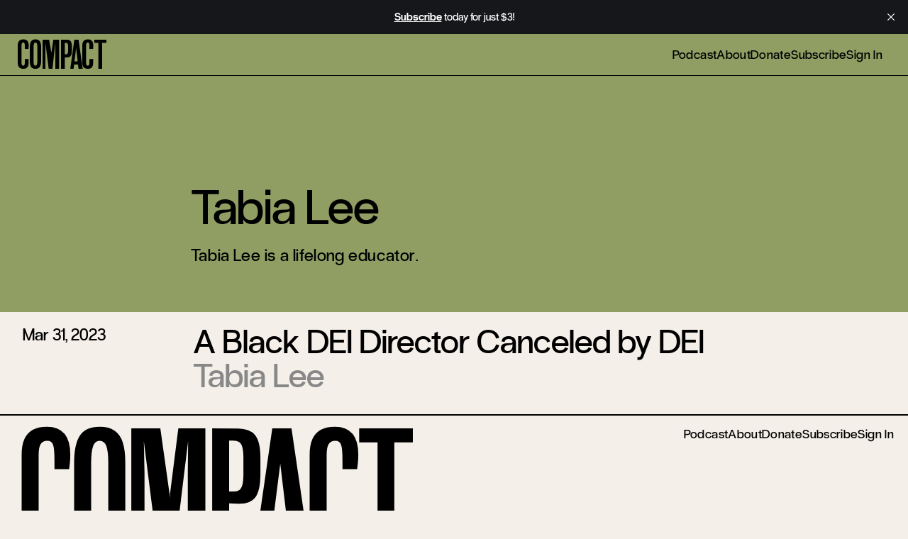

--- FILE ---
content_type: text/html; charset=utf-8
request_url: https://www.compactmag.com/contributor/tabia-lee/
body_size: 3325
content:
<!DOCTYPE html>
<html lang="en">
<head>

    <meta charset="utf-8" />
    <meta name="viewport" content="width=device-width, initial-scale=1">
    <link rel="stylesheet" href="https://www.compactmag.com/assets/built/index.css?v=77b3f97c32" />

    

        <title>Tabia Lee - Compact | Compact</title>

    <meta name="image" content="https://api.microlink.io?url=https://www.compactmag.com/contributor/tabia-lee/&screenshot=true&meta=false&embed=screenshot.url"/>
    <meta itemprop="image" content="https://api.microlink.io?url=https://www.compactmag.com/contributor/tabia-lee/&screenshot=true&meta=false&embed=screenshot.url" />
    <meta property="image" content="https://api.microlink.io?url=https://www.compactmag.com/contributor/tabia-lee/&screenshot=true&meta=false&embed=screenshot.url" />

    <meta name="og:image" content="https://api.microlink.io?url=https://www.compactmag.com/contributor/tabia-lee/&screenshot=true&meta=false&embed=screenshot.url"/>
    <meta itemprop="og:image" content="https://api.microlink.io?url=https://www.compactmag.com/contributor/tabia-lee/&screenshot=true&meta=false&embed=screenshot.url" />
    <meta property="og:image" content="https://api.microlink.io?url=https://www.compactmag.com/contributor/tabia-lee/&screenshot=true&meta=false&embed=screenshot.url" />

    <meta name="twitter:image" content="https://api.microlink.io?url=https://www.compactmag.com/contributor/tabia-lee/&screenshot=true&meta=false&embed=screenshot.url"/>
    <meta itemprop="twitter:image" content="https://api.microlink.io?url=https://www.compactmag.com/contributor/tabia-lee/&screenshot=true&meta=false&embed=screenshot.url" />
    <meta property="twitter:image" content="https://api.microlink.io?url=https://www.compactmag.com/contributor/tabia-lee/&screenshot=true&meta=false&embed=screenshot.url" />

    

        <meta name="twitter:title" content="Tabia Lee - Compact | Compact">
    
    <meta name="twitter:site" content="@compactmag_">
    
    <meta name="description" content="Tabia Lee is a lifelong educator.">
    <link rel="icon" href="https://www.compactmag.com/content/images/2024/02/favicon.ico" type="image/x-icon">
    <link rel="canonical" href="https://www.compactmag.com/contributor/tabia-lee/">
    <meta name="referrer" content="no-referrer-when-downgrade">
    
    <meta property="og:site_name" content="Compact">
    <meta property="og:type" content="profile">
    <meta property="og:title" content="Tabia Lee - Compact">
    <meta property="og:description" content="Tabia Lee is a lifelong educator.">
    <meta property="og:url" content="https://www.compactmag.com/contributor/tabia-lee/">
    <meta property="article:publisher" content="https://www.facebook.com/CompactMag">
    <meta name="twitter:card" content="summary">
    <meta name="twitter:title" content="Tabia Lee - Compact">
    <meta name="twitter:description" content="Tabia Lee is a lifelong educator.">
    <meta name="twitter:url" content="https://www.compactmag.com/contributor/tabia-lee/">
    <meta name="twitter:site" content="@compactmag_">
    
    <script type="application/ld+json">
{
    "@context": "https://schema.org",
    "@type": "Person",
    "sameAs": [
        "https://twitter.com/undefined"
    ],
    "name": "Tabia Lee",
    "url": "https://www.compactmag.com/contributor/tabia-lee/",
    "mainEntityOfPage": "https://www.compactmag.com/contributor/tabia-lee/",
    "description": "Tabia Lee is a lifelong educator."
}
    </script>

    <meta name="generator" content="Ghost 6.5">
    <link rel="alternate" type="application/rss+xml" title="Compact" href="https://www.compactmag.com/rss/">
    <script defer src="https://cdn.jsdelivr.net/ghost/portal@~2.56/umd/portal.min.js" data-i18n="true" data-ghost="https://www.compactmag.com/" data-key="1f1eb10fe43e15d20d852750c0" data-api="https://compact.ghost.io/ghost/api/content/" data-locale="en" crossorigin="anonymous"></script><style id="gh-members-styles">.gh-post-upgrade-cta-content,
.gh-post-upgrade-cta {
    display: flex;
    flex-direction: column;
    align-items: center;
    font-family: -apple-system, BlinkMacSystemFont, 'Segoe UI', Roboto, Oxygen, Ubuntu, Cantarell, 'Open Sans', 'Helvetica Neue', sans-serif;
    text-align: center;
    width: 100%;
    color: #ffffff;
    font-size: 16px;
}

.gh-post-upgrade-cta-content {
    border-radius: 8px;
    padding: 40px 4vw;
}

.gh-post-upgrade-cta h2 {
    color: #ffffff;
    font-size: 28px;
    letter-spacing: -0.2px;
    margin: 0;
    padding: 0;
}

.gh-post-upgrade-cta p {
    margin: 20px 0 0;
    padding: 0;
}

.gh-post-upgrade-cta small {
    font-size: 16px;
    letter-spacing: -0.2px;
}

.gh-post-upgrade-cta a {
    color: #ffffff;
    cursor: pointer;
    font-weight: 500;
    box-shadow: none;
    text-decoration: underline;
}

.gh-post-upgrade-cta a:hover {
    color: #ffffff;
    opacity: 0.8;
    box-shadow: none;
    text-decoration: underline;
}

.gh-post-upgrade-cta a.gh-btn {
    display: block;
    background: #ffffff;
    text-decoration: none;
    margin: 28px 0 0;
    padding: 8px 18px;
    border-radius: 4px;
    font-size: 16px;
    font-weight: 600;
}

.gh-post-upgrade-cta a.gh-btn:hover {
    opacity: 0.92;
}</style><script async src="https://js.stripe.com/v3/"></script>
    <script defer src="https://cdn.jsdelivr.net/ghost/sodo-search@~1.8/umd/sodo-search.min.js" data-key="1f1eb10fe43e15d20d852750c0" data-styles="https://cdn.jsdelivr.net/ghost/sodo-search@~1.8/umd/main.css" data-sodo-search="https://compact.ghost.io/" data-locale="en" crossorigin="anonymous"></script>
    <script defer src="https://cdn.jsdelivr.net/ghost/announcement-bar@~1.1/umd/announcement-bar.min.js" data-announcement-bar="https://www.compactmag.com/" data-api-url="https://www.compactmag.com/members/api/announcement/" crossorigin="anonymous"></script>
    <link href="https://www.compactmag.com/webmentions/receive/" rel="webmention">
    <script defer src="/public/cards.min.js?v=77b3f97c32"></script>
    <link rel="stylesheet" type="text/css" href="/public/cards.min.css?v=77b3f97c32">
    <script defer src="/public/member-attribution.min.js?v=77b3f97c32"></script>
    <script defer src="/public/ghost-stats.min.js?v=77b3f97c32" data-stringify-payload="false" data-datasource="analytics_events" data-storage="localStorage" data-host="https://www.compactmag.com/.ghost/analytics/api/v1/page_hit"  tb_site_uuid="65afbdb5-30bf-4286-acc4-9535069adb42" tb_post_uuid="undefined" tb_post_type="null" tb_member_uuid="undefined" tb_member_status="undefined"></script><style>:root {--ghost-accent-color: #000000;}</style>
    <!-- Google tag (gtag.js) -->
<script async src="https://www.googletagmanager.com/gtag/js?id=G-HHLZ41QEXJ"></script>
<script>
  window.dataLayer = window.dataLayer || [];
  function gtag(){dataLayer.push(arguments);}
  gtag('js', new Date());

  gtag('config', 'G-HHLZ41QEXJ');
</script>

</head>

 <body class="author-template author-tabia-lee pt-0 bg-cream text-black">
    <div class="!relative">
        <div style="position:fixed;top:0;left:0;width:100vw;height:var(--header-height);background:inherit;z-index:10;"></div>
         
        <header id="navigation-header" class="w-full bg-cream z-40 border-b border-b-black relative animate-appear">
  <div class="h-full w-full flex items-center justify-between max-w-full mx-auto pt-2 pb-2 px-4">
    <!-- logo -->
    <div id="logo-container" class="sm:w-auto">
        <a href="/" class="logo-mini inline-block ml-2 mr-4 text-black font-normal no-underline leading-[0.7em] h-[0.8em] -mt-2">Compact</a>
    </div>
    <!-- primary nav -->
    <div class="w-full flex align-self-center text-lg overflow-x-auto md:justify-end">
        <nav class="flex whitespace-nowrap -translate-y-0.5 md:border-black md:border-t-0 antialiased pl-2 md:w-full md:justify-end">
            <ul class="nav pr-5 flex gap-x-6 gap-y-0 pt-1  ">

    
        <li class="nav-podcast navlink"><a href="https://www.compactmag.com/podcast/">Podcast</a></li>
        <li class="nav-about navlink"><a href="https://www.compactmag.com/about/">About</a></li>
        <li class="nav-donate navlink"><a href="https://www.compactmag.com/donate/">Donate</a></li>

        <li class="navlink">
            <a href="/subscribe/">Subscribe</a>
        </li>
        <li class="navlink">
            <a href="/signin">Sign In</a>
        </li>

</ul>
        </nav>
    </div>
  </div>
</header>
        <div class="">
    




        <header id="page-header" class="flex flex-col items-start p-4 md:pl-8 lg:pl-0 py-16 pt-24 lg:pt-32 bg-green -mt-[var(--header-height)]">

                <div class="flex gap-8 justify-start items-start lg:w-[calc(60%_-_32px)] lg:mx-auto pt-[calc(var(--header-height))]">
                
                    <aside class="space-y-4">
                        <h1 class=" antialiased heading-02 leading-[1] font-normal text-left mt-6">
                            Tabia Lee
                        </h1>
                        
                    


                                    <p class="antialiased font-normal text-lg xl:text-2xl tracking-wide text-balance">
                Tabia Lee is a lifelong educator. 
            </p>
                    </aside>
                </div>

            </header>

            <style>
                :root { --color-accent: #909E63; } 
                #navigation-header.header-visible { background: var(--color-accent) !important; }
            </style>

        
<div class="post-feed">

                
<article id="post-65cb8f0c98440000019db23e" class="post tag-academia tag-cancel-culture tag-wokeness tag-hash-header-illustration tag-hash-header-blue tag-hash-import-2024-02-13-15-45 no-image post-list-item post-card w-full  transition-all duration-500 antialiased bg-cream group hover:bg-black border-b border-b-black ">
    
    <div class="w-[calc(100%_-_1rem_-_1.25rem)] mx-0 flex items-start justify-between py-4 pb-8 pl-4 md:pl-8">

    <div class="flex-none w-1/5 text-xl xl:text-2xl hidden lg:block group-hover:text-cream">
        <a href="/article/a-black-dei-director-canceled-by-dei/">
            <time datetime="2023-03-31">Mar 31, 2023</time>
        </a>
    </div>
    
    <div class="flex-auto text-display-05 md:text-4xl xl:text-5xl translate-y-0.5 -translate-x-0.5 w-full antialiased">
        <h2 class="block pr-2 group-hover:text-cream transition-all duration-500"><a href="/article/a-black-dei-director-canceled-by-dei/">A Black DEI Director Canceled by DEI</a></h2>
        <h5 class="block text-[#888]"><a href="/contributor/tabia-lee/">Tabia Lee</a></h5>
        


    </div>




        <style>
            #post-65cb8f0c98440000019db23e {
                --color-accent: #0888ba;
            }
            #post-65cb8f0c98440000019db23e .featured-image {
                background: var(--color-accent);
            }
        </style>

</div>

</article>
</div>


</div> 
        <footer class="w-full bg-cream border-t border-black">
  <div class="px-4 md:px-6 pt-[0.618rem] grid grid-cols-2 pb-4 content-end mx-auto" style="max-width: var(--max-content-width);">
    <!-- primary nav -->
    <div class="flex justify-start text-helper-01 antialiased col-span-full mb-8 lg:col-start-2 lg:justify-end ml-2 -translate-x-2 md:translate-y-0.5 md:translate-x-3 xl:translate-y-0.5 overflow-x-scroll">
      <ul class="nav pr-5 flex gap-x-6 gap-y-0 pt-1  !flex-row !border-t-0 justify-start items-start !gap-x-4 md:!gap-x-6 xl:!gap-x-6 xl:pr-2">

    
        <li class="nav-podcast navlink"><a href="https://www.compactmag.com/podcast/">Podcast</a></li>
        <li class="nav-about navlink"><a href="https://www.compactmag.com/about/">About</a></li>
        <li class="nav-donate navlink"><a href="https://www.compactmag.com/donate/">Donate</a></li>

        <li class="navlink">
            <a href="/subscribe/">Subscribe</a>
        </li>
        <li class="navlink">
            <a href="/signin">Sign In</a>
        </li>

</ul>
    </div>
    <!-- logo -->
    <div class="mr-auto w-full max-w-2xl col-start-1 col-span-1 lg:row-span-full translate-y-1.5 -translate-x-0.5 -mt-[0.4rem] md:translate-x-1.5 md:translate-y-0 lg:-mb-2 lg:translate-y-2 xl:translate-y-3 xl:-translate-x-0">
      <a href="/" class="logo-footer w-full pb-0 mb-0">Compact</a>
    </div>
    <p class="max-w-[140px] lg:max-w-none mt-auto self-end text-xs tracking-wide leading-[0.9rem] text-right text-zinc-400 col-start-2 col-span-1 ml-auto md:mr-2">
      <span class="block opacity-0">Website development by <a href="https://micahrich.com">micah rich</a></span>
      Copyright ©2025 Compact Magazine. All rights reserved.
    </p>
  </div>
</footer> 
    </div>

    
    <script src="https://www.compactmag.com/assets/built/index.js?v=77b3f97c32"></script>

<script>
    var maxPages = parseInt('1');
</script>



 
    
</body>

</html>

--- FILE ---
content_type: text/css; charset=UTF-8
request_url: https://www.compactmag.com/assets/built/index.css?v=77b3f97c32
body_size: 15445
content:
*,:after,:before{--tw-border-spacing-x:0;--tw-border-spacing-y:0;--tw-translate-x:0;--tw-translate-y:0;--tw-rotate:0;--tw-skew-x:0;--tw-skew-y:0;--tw-scale-x:1;--tw-scale-y:1;--tw-pan-x: ;--tw-pan-y: ;--tw-pinch-zoom: ;--tw-scroll-snap-strictness:proximity;--tw-gradient-from-position: ;--tw-gradient-via-position: ;--tw-gradient-to-position: ;--tw-ordinal: ;--tw-slashed-zero: ;--tw-numeric-figure: ;--tw-numeric-spacing: ;--tw-numeric-fraction: ;--tw-ring-inset: ;--tw-ring-offset-width:0px;--tw-ring-offset-color:#fff;--tw-ring-color:rgba(59,130,246,.5);--tw-ring-offset-shadow:0 0 #0000;--tw-ring-shadow:0 0 #0000;--tw-shadow:0 0 #0000;--tw-shadow-colored:0 0 #0000;--tw-blur: ;--tw-brightness: ;--tw-contrast: ;--tw-grayscale: ;--tw-hue-rotate: ;--tw-invert: ;--tw-saturate: ;--tw-sepia: ;--tw-drop-shadow: ;--tw-backdrop-blur: ;--tw-backdrop-brightness: ;--tw-backdrop-contrast: ;--tw-backdrop-grayscale: ;--tw-backdrop-hue-rotate: ;--tw-backdrop-invert: ;--tw-backdrop-opacity: ;--tw-backdrop-saturate: ;--tw-backdrop-sepia: ;--tw-contain-size: ;--tw-contain-layout: ;--tw-contain-paint: ;--tw-contain-style: }::backdrop{--tw-border-spacing-x:0;--tw-border-spacing-y:0;--tw-translate-x:0;--tw-translate-y:0;--tw-rotate:0;--tw-skew-x:0;--tw-skew-y:0;--tw-scale-x:1;--tw-scale-y:1;--tw-pan-x: ;--tw-pan-y: ;--tw-pinch-zoom: ;--tw-scroll-snap-strictness:proximity;--tw-gradient-from-position: ;--tw-gradient-via-position: ;--tw-gradient-to-position: ;--tw-ordinal: ;--tw-slashed-zero: ;--tw-numeric-figure: ;--tw-numeric-spacing: ;--tw-numeric-fraction: ;--tw-ring-inset: ;--tw-ring-offset-width:0px;--tw-ring-offset-color:#fff;--tw-ring-color:rgba(59,130,246,.5);--tw-ring-offset-shadow:0 0 #0000;--tw-ring-shadow:0 0 #0000;--tw-shadow:0 0 #0000;--tw-shadow-colored:0 0 #0000;--tw-blur: ;--tw-brightness: ;--tw-contrast: ;--tw-grayscale: ;--tw-hue-rotate: ;--tw-invert: ;--tw-saturate: ;--tw-sepia: ;--tw-drop-shadow: ;--tw-backdrop-blur: ;--tw-backdrop-brightness: ;--tw-backdrop-contrast: ;--tw-backdrop-grayscale: ;--tw-backdrop-hue-rotate: ;--tw-backdrop-invert: ;--tw-backdrop-opacity: ;--tw-backdrop-saturate: ;--tw-backdrop-sepia: ;--tw-contain-size: ;--tw-contain-layout: ;--tw-contain-paint: ;--tw-contain-style: }
/*! tailwindcss v3.4.17 | MIT License | https://tailwindcss.com*/*,:after,:before{border:0 solid #e5e7eb;box-sizing:border-box}:after,:before{--tw-content:""}:host,html{-webkit-text-size-adjust:100%;font-feature-settings:normal;-webkit-tap-highlight-color:transparent;font-family:PPRadioGrotesk,ui-sans-serif,system-ui,sans-serif,Apple Color Emoji,Segoe UI Emoji,Segoe UI Symbol,Noto Color Emoji;font-variation-settings:normal;line-height:1.5;-moz-tab-size:4;-o-tab-size:4;tab-size:4}body{line-height:inherit;margin:0}hr{border-top-width:1px;color:inherit;height:0}abbr:where([title]){-webkit-text-decoration:underline dotted;text-decoration:underline dotted}h1,h2,h3,h4,h5,h6{font-size:inherit;font-weight:inherit}a{color:inherit;text-decoration:inherit}b,strong{font-weight:bolder}code,kbd,pre,samp{font-feature-settings:normal;font-family:ui-monospace,SFMono-Regular,Menlo,Monaco,Consolas,Liberation Mono,Courier New,monospace;font-size:1em;font-variation-settings:normal}small{font-size:80%}sub,sup{font-size:75%;line-height:0;position:relative;vertical-align:baseline}sub{bottom:-.25em}sup{top:-.5em}table{border-collapse:collapse;border-color:inherit;text-indent:0}button,input,optgroup,select,textarea{font-feature-settings:inherit;color:inherit;font-family:inherit;font-size:100%;font-variation-settings:inherit;font-weight:inherit;letter-spacing:inherit;line-height:inherit;margin:0;padding:0}button,select{text-transform:none}button,input:where([type=button]),input:where([type=reset]),input:where([type=submit]){-webkit-appearance:button;background-color:transparent;background-image:none}:-moz-focusring{outline:auto}:-moz-ui-invalid{box-shadow:none}progress{vertical-align:baseline}::-webkit-inner-spin-button,::-webkit-outer-spin-button{height:auto}[type=search]{-webkit-appearance:textfield;outline-offset:-2px}::-webkit-search-decoration{-webkit-appearance:none}::-webkit-file-upload-button{-webkit-appearance:button;font:inherit}summary{display:list-item}blockquote,dd,dl,figure,h1,h2,h3,h4,h5,h6,hr,p,pre{margin:0}fieldset{margin:0}fieldset,legend{padding:0}menu,ol,ul{list-style:none;margin:0;padding:0}dialog{padding:0}textarea{resize:vertical}input::-moz-placeholder,textarea::-moz-placeholder{color:#9ca3af;opacity:1}input::placeholder,textarea::placeholder{color:#9ca3af;opacity:1}[role=button],button{cursor:pointer}:disabled{cursor:default}audio,canvas,embed,iframe,img,object,svg,video{display:block;vertical-align:middle}img,video{height:auto;max-width:100%}[hidden]:where(:not([hidden=until-found])){display:none}.container{width:100%}@media (min-width:640px){.container{max-width:640px}}@media (min-width:768px){.container{max-width:768px}}@media (min-width:1024px){.container{max-width:1024px}}@media (min-width:1280px){.container{max-width:1280px}}@media (min-width:1536px){.container{max-width:1536px}}@media (min-width:1680px){.container{max-width:1680px}}.prose{color:var(--tw-prose-body);max-width:65ch}.prose :where(p):not(:where([class~=not-prose],[class~=not-prose] *)){margin-bottom:1.25em;margin-top:1.25em}.prose :where([class~=lead]):not(:where([class~=not-prose],[class~=not-prose] *)){color:var(--tw-prose-lead);font-size:1.25em;line-height:1.6;margin-bottom:1.2em;margin-top:1.2em}.prose :where(a):not(:where([class~=not-prose],[class~=not-prose] *)){color:var(--tw-prose-links);font-weight:500;text-decoration:underline}.prose :where(strong):not(:where([class~=not-prose],[class~=not-prose] *)){color:var(--tw-prose-bold);font-weight:600}.prose :where(a strong):not(:where([class~=not-prose],[class~=not-prose] *)){color:inherit}.prose :where(blockquote strong):not(:where([class~=not-prose],[class~=not-prose] *)){color:inherit}.prose :where(thead th strong):not(:where([class~=not-prose],[class~=not-prose] *)){color:inherit}.prose :where(ol):not(:where([class~=not-prose],[class~=not-prose] *)){list-style-type:decimal;margin-bottom:1.25em;margin-top:1.25em;padding-inline-start:1.625em}.prose :where(ol[type=A]):not(:where([class~=not-prose],[class~=not-prose] *)){list-style-type:upper-alpha}.prose :where(ol[type=a]):not(:where([class~=not-prose],[class~=not-prose] *)){list-style-type:lower-alpha}.prose :where(ol[type=A s]):not(:where([class~=not-prose],[class~=not-prose] *)){list-style-type:upper-alpha}.prose :where(ol[type=a s]):not(:where([class~=not-prose],[class~=not-prose] *)){list-style-type:lower-alpha}.prose :where(ol[type=I]):not(:where([class~=not-prose],[class~=not-prose] *)){list-style-type:upper-roman}.prose :where(ol[type=i]):not(:where([class~=not-prose],[class~=not-prose] *)){list-style-type:lower-roman}.prose :where(ol[type=I s]):not(:where([class~=not-prose],[class~=not-prose] *)){list-style-type:upper-roman}.prose :where(ol[type=i s]):not(:where([class~=not-prose],[class~=not-prose] *)){list-style-type:lower-roman}.prose :where(ol[type="1"]):not(:where([class~=not-prose],[class~=not-prose] *)){list-style-type:decimal}.prose :where(ul):not(:where([class~=not-prose],[class~=not-prose] *)){list-style-type:disc;margin-bottom:1.25em;margin-top:1.25em;padding-inline-start:1.625em}.prose :where(ol>li):not(:where([class~=not-prose],[class~=not-prose] *))::marker{color:var(--tw-prose-counters);font-weight:400}.prose :where(ul>li):not(:where([class~=not-prose],[class~=not-prose] *))::marker{color:var(--tw-prose-bullets)}.prose :where(dt):not(:where([class~=not-prose],[class~=not-prose] *)){color:var(--tw-prose-headings);font-weight:600;margin-top:1.25em}.prose :where(hr):not(:where([class~=not-prose],[class~=not-prose] *)){border-color:var(--tw-prose-hr);border-top-width:1px;margin-bottom:3em;margin-top:3em}.prose :where(blockquote):not(:where([class~=not-prose],[class~=not-prose] *)){border-inline-start-color:var(--tw-prose-quote-borders);border-inline-start-width:.25rem;color:var(--tw-prose-quotes);font-style:italic;font-weight:500;margin-bottom:1.6em;margin-top:1.6em;padding-inline-start:1em;quotes:"\201C""\201D""\2018""\2019"}.prose :where(blockquote p:first-of-type):not(:where([class~=not-prose],[class~=not-prose] *)):before{content:open-quote}.prose :where(blockquote p:last-of-type):not(:where([class~=not-prose],[class~=not-prose] *)):after{content:close-quote}.prose :where(h1):not(:where([class~=not-prose],[class~=not-prose] *)){color:var(--tw-prose-headings);font-size:2.25em;font-weight:800;line-height:1.1111111;margin-bottom:.8888889em;margin-top:0}.prose :where(h1 strong):not(:where([class~=not-prose],[class~=not-prose] *)){color:inherit;font-weight:900}.prose :where(h2):not(:where([class~=not-prose],[class~=not-prose] *)){color:var(--tw-prose-headings);font-size:1.5em;font-weight:700;line-height:1.3333333;margin-bottom:1em;margin-top:2em}.prose :where(h2 strong):not(:where([class~=not-prose],[class~=not-prose] *)){color:inherit;font-weight:800}.prose :where(h3):not(:where([class~=not-prose],[class~=not-prose] *)){color:var(--tw-prose-headings);font-size:1.25em;font-weight:600;line-height:1.6;margin-bottom:.6em;margin-top:1.6em}.prose :where(h3 strong):not(:where([class~=not-prose],[class~=not-prose] *)){color:inherit;font-weight:700}.prose :where(h4):not(:where([class~=not-prose],[class~=not-prose] *)){color:var(--tw-prose-headings);font-weight:600;line-height:1.5;margin-bottom:.5em;margin-top:1.5em}.prose :where(h4 strong):not(:where([class~=not-prose],[class~=not-prose] *)){color:inherit;font-weight:700}.prose :where(img):not(:where([class~=not-prose],[class~=not-prose] *)){margin-bottom:2em;margin-top:2em}.prose :where(picture):not(:where([class~=not-prose],[class~=not-prose] *)){display:block;margin-bottom:2em;margin-top:2em}.prose :where(video):not(:where([class~=not-prose],[class~=not-prose] *)){margin-bottom:2em;margin-top:2em}.prose :where(kbd):not(:where([class~=not-prose],[class~=not-prose] *)){border-radius:.3125rem;box-shadow:0 0 0 1px rgb(var(--tw-prose-kbd-shadows)/10%),0 3px 0 rgb(var(--tw-prose-kbd-shadows)/10%);color:var(--tw-prose-kbd);font-family:inherit;font-size:.875em;font-weight:500;padding-inline-end:.375em;padding-bottom:.1875em;padding-top:.1875em;padding-inline-start:.375em}.prose :where(code):not(:where([class~=not-prose],[class~=not-prose] *)){color:var(--tw-prose-code);font-size:.875em;font-weight:600}.prose :where(code):not(:where([class~=not-prose],[class~=not-prose] *)):before{content:"`"}.prose :where(code):not(:where([class~=not-prose],[class~=not-prose] *)):after{content:"`"}.prose :where(a code):not(:where([class~=not-prose],[class~=not-prose] *)){color:inherit}.prose :where(h1 code):not(:where([class~=not-prose],[class~=not-prose] *)){color:inherit}.prose :where(h2 code):not(:where([class~=not-prose],[class~=not-prose] *)){color:inherit;font-size:.875em}.prose :where(h3 code):not(:where([class~=not-prose],[class~=not-prose] *)){color:inherit;font-size:.9em}.prose :where(h4 code):not(:where([class~=not-prose],[class~=not-prose] *)){color:inherit}.prose :where(blockquote code):not(:where([class~=not-prose],[class~=not-prose] *)){color:inherit}.prose :where(thead th code):not(:where([class~=not-prose],[class~=not-prose] *)){color:inherit}.prose :where(pre):not(:where([class~=not-prose],[class~=not-prose] *)){background-color:var(--tw-prose-pre-bg);border-radius:.375rem;color:var(--tw-prose-pre-code);font-size:.875em;font-weight:400;line-height:1.7142857;margin-bottom:1.7142857em;margin-top:1.7142857em;overflow-x:auto;padding-inline-end:1.1428571em;padding-bottom:.8571429em;padding-top:.8571429em;padding-inline-start:1.1428571em}.prose :where(pre code):not(:where([class~=not-prose],[class~=not-prose] *)){background-color:transparent;border-radius:0;border-width:0;color:inherit;font-family:inherit;font-size:inherit;font-weight:inherit;line-height:inherit;padding:0}.prose :where(pre code):not(:where([class~=not-prose],[class~=not-prose] *)):before{content:none}.prose :where(pre code):not(:where([class~=not-prose],[class~=not-prose] *)):after{content:none}.prose :where(table):not(:where([class~=not-prose],[class~=not-prose] *)){font-size:.875em;line-height:1.7142857;margin-bottom:2em;margin-top:2em;table-layout:auto;width:100%}.prose :where(thead):not(:where([class~=not-prose],[class~=not-prose] *)){border-bottom-color:var(--tw-prose-th-borders);border-bottom-width:1px}.prose :where(thead th):not(:where([class~=not-prose],[class~=not-prose] *)){color:var(--tw-prose-headings);font-weight:600;padding-inline-end:.5714286em;padding-bottom:.5714286em;padding-inline-start:.5714286em;vertical-align:bottom}.prose :where(tbody tr):not(:where([class~=not-prose],[class~=not-prose] *)){border-bottom-color:var(--tw-prose-td-borders);border-bottom-width:1px}.prose :where(tbody tr:last-child):not(:where([class~=not-prose],[class~=not-prose] *)){border-bottom-width:0}.prose :where(tbody td):not(:where([class~=not-prose],[class~=not-prose] *)){vertical-align:baseline}.prose :where(tfoot):not(:where([class~=not-prose],[class~=not-prose] *)){border-top-color:var(--tw-prose-th-borders);border-top-width:1px}.prose :where(tfoot td):not(:where([class~=not-prose],[class~=not-prose] *)){vertical-align:top}.prose :where(th,td):not(:where([class~=not-prose],[class~=not-prose] *)){text-align:start}.prose :where(figure>*):not(:where([class~=not-prose],[class~=not-prose] *)){margin-bottom:0;margin-top:0}.prose :where(figcaption):not(:where([class~=not-prose],[class~=not-prose] *)){color:var(--tw-prose-captions);font-size:.875em;line-height:1.4285714;margin-top:.8571429em}.prose{--tw-prose-body:#374151;--tw-prose-headings:#111827;--tw-prose-lead:#4b5563;--tw-prose-links:#111827;--tw-prose-bold:#111827;--tw-prose-counters:#6b7280;--tw-prose-bullets:#d1d5db;--tw-prose-hr:#e5e7eb;--tw-prose-quotes:#111827;--tw-prose-quote-borders:#e5e7eb;--tw-prose-captions:#6b7280;--tw-prose-kbd:#111827;--tw-prose-kbd-shadows:17 24 39;--tw-prose-code:#111827;--tw-prose-pre-code:#e5e7eb;--tw-prose-pre-bg:#1f2937;--tw-prose-th-borders:#d1d5db;--tw-prose-td-borders:#e5e7eb;--tw-prose-invert-body:#d1d5db;--tw-prose-invert-headings:#fff;--tw-prose-invert-lead:#9ca3af;--tw-prose-invert-links:#fff;--tw-prose-invert-bold:#fff;--tw-prose-invert-counters:#9ca3af;--tw-prose-invert-bullets:#4b5563;--tw-prose-invert-hr:#374151;--tw-prose-invert-quotes:#f3f4f6;--tw-prose-invert-quote-borders:#374151;--tw-prose-invert-captions:#9ca3af;--tw-prose-invert-kbd:#fff;--tw-prose-invert-kbd-shadows:255 255 255;--tw-prose-invert-code:#fff;--tw-prose-invert-pre-code:#d1d5db;--tw-prose-invert-pre-bg:rgba(0,0,0,.5);--tw-prose-invert-th-borders:#4b5563;--tw-prose-invert-td-borders:#374151;font-size:1rem;line-height:1.75}.prose :where(picture>img):not(:where([class~=not-prose],[class~=not-prose] *)){margin-bottom:0;margin-top:0}.prose :where(li):not(:where([class~=not-prose],[class~=not-prose] *)){margin-bottom:.5em;margin-top:.5em}.prose :where(ol>li):not(:where([class~=not-prose],[class~=not-prose] *)){padding-inline-start:.375em}.prose :where(ul>li):not(:where([class~=not-prose],[class~=not-prose] *)){padding-inline-start:.375em}.prose :where(.prose>ul>li p):not(:where([class~=not-prose],[class~=not-prose] *)){margin-bottom:.75em;margin-top:.75em}.prose :where(.prose>ul>li>p:first-child):not(:where([class~=not-prose],[class~=not-prose] *)){margin-top:1.25em}.prose :where(.prose>ul>li>p:last-child):not(:where([class~=not-prose],[class~=not-prose] *)){margin-bottom:1.25em}.prose :where(.prose>ol>li>p:first-child):not(:where([class~=not-prose],[class~=not-prose] *)){margin-top:1.25em}.prose :where(.prose>ol>li>p:last-child):not(:where([class~=not-prose],[class~=not-prose] *)){margin-bottom:1.25em}.prose :where(ul ul,ul ol,ol ul,ol ol):not(:where([class~=not-prose],[class~=not-prose] *)){margin-bottom:.75em;margin-top:.75em}.prose :where(dl):not(:where([class~=not-prose],[class~=not-prose] *)){margin-bottom:1.25em;margin-top:1.25em}.prose :where(dd):not(:where([class~=not-prose],[class~=not-prose] *)){margin-top:.5em;padding-inline-start:1.625em}.prose :where(hr+*):not(:where([class~=not-prose],[class~=not-prose] *)){margin-top:0}.prose :where(h2+*):not(:where([class~=not-prose],[class~=not-prose] *)){margin-top:0}.prose :where(h3+*):not(:where([class~=not-prose],[class~=not-prose] *)){margin-top:0}.prose :where(h4+*):not(:where([class~=not-prose],[class~=not-prose] *)){margin-top:0}.prose :where(thead th:first-child):not(:where([class~=not-prose],[class~=not-prose] *)){padding-inline-start:0}.prose :where(thead th:last-child):not(:where([class~=not-prose],[class~=not-prose] *)){padding-inline-end:0}.prose :where(tbody td,tfoot td):not(:where([class~=not-prose],[class~=not-prose] *)){padding-inline-end:.5714286em;padding-bottom:.5714286em;padding-top:.5714286em;padding-inline-start:.5714286em}.prose :where(tbody td:first-child,tfoot td:first-child):not(:where([class~=not-prose],[class~=not-prose] *)){padding-inline-start:0}.prose :where(tbody td:last-child,tfoot td:last-child):not(:where([class~=not-prose],[class~=not-prose] *)){padding-inline-end:0}.prose :where(figure):not(:where([class~=not-prose],[class~=not-prose] *)){margin-bottom:2em;margin-top:2em}.prose :where(.prose>:first-child):not(:where([class~=not-prose],[class~=not-prose] *)){margin-top:0}.prose :where(.prose>:last-child):not(:where([class~=not-prose],[class~=not-prose] *)){margin-bottom:0}.prose-xl{font-size:1.25rem;line-height:1.8}.prose-xl :where(p):not(:where([class~=not-prose],[class~=not-prose] *)){margin-bottom:1.2em;margin-top:1.2em}.prose-xl :where([class~=lead]):not(:where([class~=not-prose],[class~=not-prose] *)){font-size:1.2em;line-height:1.5;margin-bottom:1em;margin-top:1em}.prose-xl :where(blockquote):not(:where([class~=not-prose],[class~=not-prose] *)){margin-bottom:1.6em;margin-top:1.6em;padding-inline-start:1.0666667em}.prose-xl :where(h1):not(:where([class~=not-prose],[class~=not-prose] *)){font-size:2.8em;line-height:1;margin-bottom:.8571429em;margin-top:0}.prose-xl :where(h2):not(:where([class~=not-prose],[class~=not-prose] *)){font-size:1.8em;line-height:1.1111111;margin-bottom:.8888889em;margin-top:1.5555556em}.prose-xl :where(h3):not(:where([class~=not-prose],[class~=not-prose] *)){font-size:1.5em;line-height:1.3333333;margin-bottom:.6666667em;margin-top:1.6em}.prose-xl :where(h4):not(:where([class~=not-prose],[class~=not-prose] *)){line-height:1.6;margin-bottom:.6em;margin-top:1.8em}.prose-xl :where(img):not(:where([class~=not-prose],[class~=not-prose] *)){margin-bottom:2em;margin-top:2em}.prose-xl :where(picture):not(:where([class~=not-prose],[class~=not-prose] *)){margin-bottom:2em;margin-top:2em}.prose-xl :where(picture>img):not(:where([class~=not-prose],[class~=not-prose] *)){margin-bottom:0;margin-top:0}.prose-xl :where(video):not(:where([class~=not-prose],[class~=not-prose] *)){margin-bottom:2em;margin-top:2em}.prose-xl :where(kbd):not(:where([class~=not-prose],[class~=not-prose] *)){border-radius:.3125rem;font-size:.9em;padding-inline-end:.4em;padding-bottom:.25em;padding-top:.25em;padding-inline-start:.4em}.prose-xl :where(code):not(:where([class~=not-prose],[class~=not-prose] *)){font-size:.9em}.prose-xl :where(h2 code):not(:where([class~=not-prose],[class~=not-prose] *)){font-size:.8611111em}.prose-xl :where(h3 code):not(:where([class~=not-prose],[class~=not-prose] *)){font-size:.9em}.prose-xl :where(pre):not(:where([class~=not-prose],[class~=not-prose] *)){border-radius:.5rem;font-size:.9em;line-height:1.7777778;margin-bottom:2em;margin-top:2em;padding-inline-end:1.3333333em;padding-bottom:1.1111111em;padding-top:1.1111111em;padding-inline-start:1.3333333em}.prose-xl :where(ol):not(:where([class~=not-prose],[class~=not-prose] *)){margin-bottom:1.2em;margin-top:1.2em;padding-inline-start:1.6em}.prose-xl :where(ul):not(:where([class~=not-prose],[class~=not-prose] *)){margin-bottom:1.2em;margin-top:1.2em;padding-inline-start:1.6em}.prose-xl :where(li):not(:where([class~=not-prose],[class~=not-prose] *)){margin-bottom:.6em;margin-top:.6em}.prose-xl :where(ol>li):not(:where([class~=not-prose],[class~=not-prose] *)){padding-inline-start:.4em}.prose-xl :where(ul>li):not(:where([class~=not-prose],[class~=not-prose] *)){padding-inline-start:.4em}.prose-xl :where(.prose-xl>ul>li p):not(:where([class~=not-prose],[class~=not-prose] *)){margin-bottom:.8em;margin-top:.8em}.prose-xl :where(.prose-xl>ul>li>p:first-child):not(:where([class~=not-prose],[class~=not-prose] *)){margin-top:1.2em}.prose-xl :where(.prose-xl>ul>li>p:last-child):not(:where([class~=not-prose],[class~=not-prose] *)){margin-bottom:1.2em}.prose-xl :where(.prose-xl>ol>li>p:first-child):not(:where([class~=not-prose],[class~=not-prose] *)){margin-top:1.2em}.prose-xl :where(.prose-xl>ol>li>p:last-child):not(:where([class~=not-prose],[class~=not-prose] *)){margin-bottom:1.2em}.prose-xl :where(ul ul,ul ol,ol ul,ol ol):not(:where([class~=not-prose],[class~=not-prose] *)){margin-bottom:.8em;margin-top:.8em}.prose-xl :where(dl):not(:where([class~=not-prose],[class~=not-prose] *)){margin-bottom:1.2em;margin-top:1.2em}.prose-xl :where(dt):not(:where([class~=not-prose],[class~=not-prose] *)){margin-top:1.2em}.prose-xl :where(dd):not(:where([class~=not-prose],[class~=not-prose] *)){margin-top:.6em;padding-inline-start:1.6em}.prose-xl :where(hr):not(:where([class~=not-prose],[class~=not-prose] *)){margin-bottom:2.8em;margin-top:2.8em}.prose-xl :where(hr+*):not(:where([class~=not-prose],[class~=not-prose] *)){margin-top:0}.prose-xl :where(h2+*):not(:where([class~=not-prose],[class~=not-prose] *)){margin-top:0}.prose-xl :where(h3+*):not(:where([class~=not-prose],[class~=not-prose] *)){margin-top:0}.prose-xl :where(h4+*):not(:where([class~=not-prose],[class~=not-prose] *)){margin-top:0}.prose-xl :where(table):not(:where([class~=not-prose],[class~=not-prose] *)){font-size:.9em;line-height:1.5555556}.prose-xl :where(thead th):not(:where([class~=not-prose],[class~=not-prose] *)){padding-inline-end:.6666667em;padding-bottom:.8888889em;padding-inline-start:.6666667em}.prose-xl :where(thead th:first-child):not(:where([class~=not-prose],[class~=not-prose] *)){padding-inline-start:0}.prose-xl :where(thead th:last-child):not(:where([class~=not-prose],[class~=not-prose] *)){padding-inline-end:0}.prose-xl :where(tbody td,tfoot td):not(:where([class~=not-prose],[class~=not-prose] *)){padding-inline-end:.6666667em;padding-bottom:.8888889em;padding-top:.8888889em;padding-inline-start:.6666667em}.prose-xl :where(tbody td:first-child,tfoot td:first-child):not(:where([class~=not-prose],[class~=not-prose] *)){padding-inline-start:0}.prose-xl :where(tbody td:last-child,tfoot td:last-child):not(:where([class~=not-prose],[class~=not-prose] *)){padding-inline-end:0}.prose-xl :where(figure):not(:where([class~=not-prose],[class~=not-prose] *)){margin-bottom:2em;margin-top:2em}.prose-xl :where(figure>*):not(:where([class~=not-prose],[class~=not-prose] *)){margin-bottom:0;margin-top:0}.prose-xl :where(figcaption):not(:where([class~=not-prose],[class~=not-prose] *)){font-size:.9em;line-height:1.5555556;margin-top:1em}.prose-xl :where(.prose-xl>:first-child):not(:where([class~=not-prose],[class~=not-prose] *)){margin-top:0}.prose-xl :where(.prose-xl>:last-child):not(:where([class~=not-prose],[class~=not-prose] *)){margin-bottom:0}.sr-only{clip:rect(0,0,0,0);border-width:0;height:1px;margin:-1px;overflow:hidden;padding:0;position:absolute;white-space:nowrap;width:1px}.absolute{position:absolute}.\!relative{position:relative!important}.relative{position:relative}.inset-0{inset:0}.-top-0\.5{top:-.125rem}.bottom-full{bottom:100%}.right-2{right:.5rem}.z-20{z-index:20}.z-40{z-index:40}.z-50{z-index:50}.order-1{order:1}.order-2{order:2}.order-3{order:3}.order-first{order:-9999}.order-last{order:9999}.col-span-1{grid-column:span 1/span 1}.col-span-full{grid-column:1/-1}.col-start-1{grid-column-start:1}.col-start-2{grid-column-start:2}.row-span-1{grid-row:span 1/span 1}.float-left{float:left}.clear-both{clear:both}.\!m-0{margin:0!important}.m-36{margin:9rem}.mx-0{margin-left:0;margin-right:0}.mx-2{margin-left:.5rem;margin-right:.5rem}.mx-4{margin-left:1rem;margin-right:1rem}.mx-8{margin-left:2rem;margin-right:2rem}.mx-auto{margin-left:auto;margin-right:auto}.my-2{margin-bottom:.5rem;margin-top:.5rem}.my-4{margin-bottom:1rem;margin-top:1rem}.-mb-5{margin-bottom:-1.25rem}.-ml-1{margin-left:-.25rem}.-ml-2{margin-left:-.5rem}.-ml-6{margin-left:-1.5rem}.-mt-2{margin-top:-.5rem}.-mt-56{margin-top:-14rem}.-mt-\[0\.2em\]{margin-top:-.2em}.-mt-\[0\.4rem\]{margin-top:-.4rem}.-mt-\[var\(--header-height\)\]{margin-top:calc(var(--header-height)*-1)}.mb-0{margin-bottom:0}.mb-1{margin-bottom:.25rem}.mb-1\.5{margin-bottom:.375rem}.mb-10{margin-bottom:2.5rem}.mb-12{margin-bottom:3rem}.mb-14{margin-bottom:3.5rem}.mb-16{margin-bottom:4rem}.mb-2{margin-bottom:.5rem}.mb-20{margin-bottom:5rem}.mb-24{margin-bottom:6rem}.mb-3{margin-bottom:.75rem}.mb-32{margin-bottom:8rem}.mb-4{margin-bottom:1rem}.mb-6{margin-bottom:1.5rem}.mb-8{margin-bottom:2rem}.mb-auto{margin-bottom:auto}.ml-1\.5{margin-left:.375rem}.ml-2{margin-left:.5rem}.ml-auto{margin-left:auto}.mr-2{margin-right:.5rem}.mr-4{margin-right:1rem}.mr-5{margin-right:1.25rem}.mr-6{margin-right:1.5rem}.mr-auto{margin-right:auto}.mt-16{margin-top:4rem}.mt-2{margin-top:.5rem}.mt-4{margin-top:1rem}.mt-6{margin-top:1.5rem}.mt-8{margin-top:2rem}.mt-\[3\.25rem\]{margin-top:3.25rem}.mt-auto{margin-top:auto}.block{display:block}.inline-block{display:inline-block}.inline{display:inline}.flex{display:flex}.inline-flex{display:inline-flex}.grid{display:grid}.contents{display:contents}.hidden{display:none}.aspect-auto{aspect-ratio:auto}.aspect-square{aspect-ratio:1/1}.h-0{height:0}.h-24{height:6rem}.h-3\.5{height:.875rem}.h-4{height:1rem}.h-48{height:12rem}.h-6{height:1.5rem}.h-\[0\.8em\]{height:.8em}.h-\[190px\]{height:190px}.h-\[clamp\(200px\2c 15vw\2c 300px\)\]{height:clamp(200px,15vw,300px)}.h-auto{height:auto}.h-full{height:100%}.max-h-0{max-height:0}.max-h-full{max-height:100%}.\!min-h-\[40vw\]{min-height:40vw!important}.min-h-\[90vh\]{min-height:90vh}.w-1\/2{width:50%}.w-1\/5{width:20%}.w-10{width:2.5rem}.w-2\/5{width:40%}.w-24{width:6rem}.w-3\.5{width:.875rem}.w-4{width:1rem}.w-48{width:12rem}.w-52{width:13rem}.w-6{width:1.5rem}.w-64{width:16rem}.w-\[110px\]{width:110px}.w-\[190px\]{width:190px}.w-\[240px\]{width:240px}.w-\[calc\(100\%_-_1rem_-_1\.25rem\)\]{width:calc(100% - 2.25rem)}.w-\[clamp\(200px\2c 15vw\2c 300px\)\]{width:clamp(200px,15vw,300px)}.w-auto{width:auto}.w-full{width:100%}.min-w-\[214px\]{min-width:214px}.max-w-2xl{max-width:42rem}.max-w-3xl{max-width:48rem}.max-w-4xl{max-width:56rem}.max-w-\[140px\]{max-width:140px}.max-w-\[820px\]{max-width:820px}.max-w-\[calc\(60\%_-_32px\)\]{max-width:calc(60% - 32px)}.max-w-\[var\(--max-content-width\)\]{max-width:var(--max-content-width)}.max-w-full{max-width:1680px}.max-w-md{max-width:28rem}.max-w-none{max-width:none}.max-w-sm{max-width:24rem}.max-w-weird{max-width:clamp(320px,calc(60vw - 32px),1680px)}.flex-auto{flex:1 1 auto}.flex-initial{flex:0 1 auto}.flex-none{flex:none}.flex-grow{flex-grow:1}.basis-1\/2{flex-basis:50%}.basis-1\/5{flex-basis:20%}.-translate-x-0\.5{--tw-translate-x:-0.125rem}.-translate-x-0\.5,.-translate-x-1{transform:translate(var(--tw-translate-x),var(--tw-translate-y)) rotate(var(--tw-rotate)) skewX(var(--tw-skew-x)) skewY(var(--tw-skew-y)) scaleX(var(--tw-scale-x)) scaleY(var(--tw-scale-y))}.-translate-x-1{--tw-translate-x:-0.25rem}.-translate-x-2{--tw-translate-x:-0.5rem}.-translate-x-2,.-translate-y-0\.5{transform:translate(var(--tw-translate-x),var(--tw-translate-y)) rotate(var(--tw-rotate)) skewX(var(--tw-skew-x)) skewY(var(--tw-skew-y)) scaleX(var(--tw-scale-x)) scaleY(var(--tw-scale-y))}.-translate-y-0\.5{--tw-translate-y:-0.125rem}.-translate-y-2{--tw-translate-y:-0.5rem}.-translate-y-2,.-translate-y-3{transform:translate(var(--tw-translate-x),var(--tw-translate-y)) rotate(var(--tw-rotate)) skewX(var(--tw-skew-x)) skewY(var(--tw-skew-y)) scaleX(var(--tw-scale-x)) scaleY(var(--tw-scale-y))}.-translate-y-3{--tw-translate-y:-0.75rem}.-translate-y-\[64px\]{--tw-translate-y:-64px}.-translate-y-\[64px\],.translate-x-1{transform:translate(var(--tw-translate-x),var(--tw-translate-y)) rotate(var(--tw-rotate)) skewX(var(--tw-skew-x)) skewY(var(--tw-skew-y)) scaleX(var(--tw-scale-x)) scaleY(var(--tw-scale-y))}.translate-x-1{--tw-translate-x:0.25rem}.translate-x-4{--tw-translate-x:1rem}.translate-x-4,.translate-y-0\.5{transform:translate(var(--tw-translate-x),var(--tw-translate-y)) rotate(var(--tw-rotate)) skewX(var(--tw-skew-x)) skewY(var(--tw-skew-y)) scaleX(var(--tw-scale-x)) scaleY(var(--tw-scale-y))}.translate-y-0\.5{--tw-translate-y:0.125rem}.translate-y-1{--tw-translate-y:0.25rem}.translate-y-1,.translate-y-1\.5{transform:translate(var(--tw-translate-x),var(--tw-translate-y)) rotate(var(--tw-rotate)) skewX(var(--tw-skew-x)) skewY(var(--tw-skew-y)) scaleX(var(--tw-scale-x)) scaleY(var(--tw-scale-y))}.translate-y-1\.5{--tw-translate-y:0.375rem}.transform{transform:translate(var(--tw-translate-x),var(--tw-translate-y)) rotate(var(--tw-rotate)) skewX(var(--tw-skew-x)) skewY(var(--tw-skew-y)) scaleX(var(--tw-scale-x)) scaleY(var(--tw-scale-y))}@keyframes appear{0{opacity:0}100{opacity:1}}.animate-appear{animation:appear 400s ease-in-out}.cursor-pointer{cursor:pointer}.snap-x{scroll-snap-type:x var(--tw-scroll-snap-strictness)}.list-none{list-style-type:none}.columns-2{-moz-columns:2;column-count:2}.grid-cols-1{grid-template-columns:repeat(1,minmax(0,1fr))}.grid-cols-2{grid-template-columns:repeat(2,minmax(0,1fr))}.\!flex-row{flex-direction:row!important}.flex-col{flex-direction:column}.flex-wrap{flex-wrap:wrap}.flex-nowrap{flex-wrap:nowrap}.content-end{align-content:flex-end}.items-start{align-items:flex-start}.items-center{align-items:center}.items-stretch{align-items:stretch}.justify-start{justify-content:flex-start}.justify-end{justify-content:flex-end}.justify-center{justify-content:center}.justify-between{justify-content:space-between}.gap-1{gap:.25rem}.gap-2{gap:.5rem}.gap-4{gap:1rem}.gap-8{gap:2rem}.\!gap-x-4{-moz-column-gap:1rem!important;column-gap:1rem!important}.gap-x-1{-moz-column-gap:.25rem;column-gap:.25rem}.gap-x-2{-moz-column-gap:.5rem;column-gap:.5rem}.gap-x-4{-moz-column-gap:1rem;column-gap:1rem}.gap-x-6{-moz-column-gap:1.5rem;column-gap:1.5rem}.gap-y-0{row-gap:0}.gap-y-2{row-gap:.5rem}.gap-y-3{row-gap:.75rem}.gap-y-8{row-gap:2rem}.space-x-1>:not([hidden])~:not([hidden]){--tw-space-x-reverse:0;margin-left:calc(.25rem*(1 - var(--tw-space-x-reverse)));margin-right:calc(.25rem*var(--tw-space-x-reverse))}.space-x-2>:not([hidden])~:not([hidden]){--tw-space-x-reverse:0;margin-left:calc(.5rem*(1 - var(--tw-space-x-reverse)));margin-right:calc(.5rem*var(--tw-space-x-reverse))}.space-y-4>:not([hidden])~:not([hidden]){--tw-space-y-reverse:0;margin-bottom:calc(1rem*var(--tw-space-y-reverse));margin-top:calc(1rem*(1 - var(--tw-space-y-reverse)))}.space-y-8>:not([hidden])~:not([hidden]){--tw-space-y-reverse:0;margin-bottom:calc(2rem*var(--tw-space-y-reverse));margin-top:calc(2rem*(1 - var(--tw-space-y-reverse)))}.divide-x>:not([hidden])~:not([hidden]){--tw-divide-x-reverse:0;border-left-width:calc(1px*(1 - var(--tw-divide-x-reverse)));border-right-width:calc(1px*var(--tw-divide-x-reverse))}.divide-y>:not([hidden])~:not([hidden]){--tw-divide-y-reverse:0;border-bottom-width:calc(1px*var(--tw-divide-y-reverse));border-top-width:calc(1px*(1 - var(--tw-divide-y-reverse)))}.divide-black>:not([hidden])~:not([hidden]){--tw-divide-opacity:1;border-color:rgb(0 0 0/var(--tw-divide-opacity,1))}.self-end{align-self:flex-end}.self-stretch{align-self:stretch}.overflow-clip{overflow:clip}.overflow-x-auto{overflow-x:auto}.overflow-x-scroll{overflow-x:scroll}.whitespace-nowrap{white-space:nowrap}.text-balance{text-wrap:balance}.rounded{border-radius:.25rem}.rounded-full{border-radius:9999px}.rounded-sm{border-radius:.125rem}.rounded-xl{border-radius:.75rem}.border{border-width:1px}.border-2{border-width:2px}.border-8{border-width:8px}.\!border-t-0{border-top-width:0!important}.border-b{border-bottom-width:1px}.border-b-16{border-bottom-width:16px}.border-r{border-right-width:1px}.border-t{border-top-width:1px}.border-t-\[64px\]{border-top-width:64px}.border-t-heavy{border-top-width:clamp(1rem,.4286rem + 1.0204vw,1.5rem)}.border-solid{border-style:solid}.border-black{--tw-border-opacity:1;border-color:rgb(0 0 0/var(--tw-border-opacity,1))}.border-black\/20{border-color:rgba(0,0,0,.2)}.border-gray-200{--tw-border-opacity:1;border-color:rgb(229 231 235/var(--tw-border-opacity,1))}.border-white{--tw-border-opacity:1;border-color:rgb(255 255 255/var(--tw-border-opacity,1))}.border-b-black{--tw-border-opacity:1;border-bottom-color:rgb(0 0 0/var(--tw-border-opacity,1))}.border-b-transparent{border-bottom-color:transparent}.border-t-black{--tw-border-opacity:1;border-top-color:rgb(0 0 0/var(--tw-border-opacity,1))}.border-t-yellow{--tw-border-opacity:1;border-top-color:rgb(253 204 48/var(--tw-border-opacity,1))}.bg-black{--tw-bg-opacity:1;background-color:rgb(0 0 0/var(--tw-bg-opacity,1))}.bg-blue{--tw-bg-opacity:1;background-color:rgb(8 136 186/var(--tw-bg-opacity,1))}.bg-cream{--tw-bg-opacity:1;background-color:rgb(244 239 232/var(--tw-bg-opacity,1))}.bg-green{--tw-bg-opacity:1;background-color:rgb(144 158 99/var(--tw-bg-opacity,1))}.bg-muddy-waters{--tw-bg-opacity:1;background-color:rgb(186 146 102/var(--tw-bg-opacity,1))}.bg-orange{--tw-bg-opacity:1;background-color:rgb(239 141 30/var(--tw-bg-opacity,1))}.bg-transparent{background-color:transparent}.bg-white{--tw-bg-opacity:1;background-color:rgb(255 255 255/var(--tw-bg-opacity,1))}.bg-yellow{--tw-bg-opacity:1;background-color:rgb(253 204 48/var(--tw-bg-opacity,1))}.fill-current{fill:currentColor}.object-contain{-o-object-fit:contain;object-fit:contain}.object-cover{-o-object-fit:cover;object-fit:cover}.p-0{padding:0}.p-16{padding:4rem}.p-2{padding:.5rem}.p-4{padding:1rem}.p-8{padding:2rem}.px-0{padding-left:0;padding-right:0}.px-2{padding-left:.5rem;padding-right:.5rem}.px-3{padding-left:.75rem;padding-right:.75rem}.px-4{padding-left:1rem;padding-right:1rem}.px-5{padding-left:1.25rem;padding-right:1.25rem}.px-8{padding-left:2rem;padding-right:2rem}.py-1{padding-bottom:.25rem;padding-top:.25rem}.py-10{padding-bottom:2.5rem;padding-top:2.5rem}.py-16{padding-bottom:4rem;padding-top:4rem}.py-2{padding-bottom:.5rem;padding-top:.5rem}.py-4{padding-bottom:1rem;padding-top:1rem}.py-6{padding-bottom:1.5rem;padding-top:1.5rem}.py-8{padding-bottom:2rem;padding-top:2rem}.\!pb-6{padding-bottom:1.5rem!important}.\!pt-\[130px\]{padding-top:130px!important}.pb-0{padding-bottom:0}.pb-2{padding-bottom:.5rem}.pb-20{padding-bottom:5rem}.pb-3{padding-bottom:.75rem}.pb-4{padding-bottom:1rem}.pb-6{padding-bottom:1.5rem}.pb-8{padding-bottom:2rem}.pb-\[12px\]{padding-bottom:12px}.pl-0{padding-left:0}.pl-2{padding-left:.5rem}.pl-4{padding-left:1rem}.pl-5{padding-left:1.25rem}.pl-6{padding-left:1.5rem}.pr-16{padding-right:4rem}.pr-2{padding-right:.5rem}.pr-4{padding-right:1rem}.pr-5{padding-right:1.25rem}.pr-8{padding-right:2rem}.pr-\[32px\]{padding-right:32px}.pt-0{padding-top:0}.pt-1{padding-top:.25rem}.pt-10{padding-top:2.5rem}.pt-2{padding-top:.5rem}.pt-24{padding-top:6rem}.pt-3{padding-top:.75rem}.pt-4{padding-top:1rem}.pt-5{padding-top:1.25rem}.pt-6{padding-top:1.5rem}.pt-8{padding-top:2rem}.pt-\[0\.618rem\]{padding-top:.618rem}.pt-\[96px\]{padding-top:96px}.pt-\[calc\(var\(--header-height\)\)\]{padding-top:calc(var(--header-height))}.pt-\[calc\(var\(--header-height\)_\*2\)\]{padding-top:calc(var(--header-height)*2)}.text-left{text-align:left}.text-center{text-align:center}.text-right{text-align:right}.font-logo{font-family:AltissimaCompact009,ui-sans-serif,system-ui,sans-serif,Apple Color Emoji,Segoe UI Emoji,Segoe UI Symbol,Noto Color Emoji}.font-sans{font-family:PPRadioGrotesk,ui-sans-serif,system-ui,sans-serif,Apple Color Emoji,Segoe UI Emoji,Segoe UI Symbol,Noto Color Emoji}.font-serif{font-family:Signifier,ui-serif,Georgia,Cambria,Times New Roman,Times,serif}.text-2xl{font-size:1.5rem;line-height:2rem}.text-3xl{font-size:1.875rem;line-height:2.25rem}.text-5xl{font-size:3rem;line-height:1}.text-6xl{font-size:3.75rem;line-height:1}.text-7xl{font-size:4.5rem;line-height:1}.text-\[clamp\(2rem\2c 50vw\2c 30vw\)\]{font-size:clamp(2rem,50vw,30vw)}.text-article-body-xs{font-size:clamp(1.125rem,.5074rem + 1.1029vw,1.5rem);line-height:120%}.text-base{font-size:1rem;line-height:1.5rem}.text-display-04{font-size:3rem;font-weight:400;line-height:92%}.text-display-05{font-size:2rem}.text-display-05,.text-display-06{font-weight:400;line-height:100%}.text-display-06{font-size:1.5rem}.text-heading-04{font-size:clamp(2rem,.8571rem + 2.0408vw,3rem);line-height:100%}.text-heading-05{font-size:clamp(1.5rem,.6765rem + 1.4706vw,2rem)}.text-heading-06{font-size:clamp(1.125rem,.5592rem + 1.0453vw,1.5rem)}.text-helper-01{font-size:1.125rem;font-weight:400;letter-spacing:.0225rem;line-height:120%}.text-helper-02{font-size:1.25rem;font-weight:400;letter-spacing:.025rem;line-height:120%}.text-lg{font-size:1.125rem;line-height:1.75rem}.text-sm{font-size:.875rem;line-height:1.25rem}.text-xl{font-size:1.25rem;line-height:1.75rem}.text-xs{font-size:.75rem;line-height:1rem}.font-bold{font-weight:700}.font-extralight{font-weight:200}.font-normal{font-weight:400}.uppercase{text-transform:uppercase}.leading-5{line-height:1.25rem}.leading-6{line-height:1.5rem}.leading-8{line-height:2rem}.leading-\[0\.7em\]{line-height:.7em}.leading-\[0\.8\]{line-height:.8}.leading-\[0\.9rem\]{line-height:.9rem}.leading-\[0\]{line-height:0}.leading-\[1\],.leading-none{line-height:1}.tracking-\[0\.03rem\]{letter-spacing:.03rem}.tracking-normal{letter-spacing:0}.tracking-wide{letter-spacing:.025em}.\!text-white{--tw-text-opacity:1!important;color:rgb(255 255 255/var(--tw-text-opacity,1))!important}.text-\[\#888\]{--tw-text-opacity:1;color:rgb(136 136 136/var(--tw-text-opacity,1))}.text-black{--tw-text-opacity:1;color:rgb(0 0 0/var(--tw-text-opacity,1))}.text-black\/40{color:rgba(0,0,0,.4)}.text-cream{--tw-text-opacity:1;color:rgb(244 239 232/var(--tw-text-opacity,1))}.text-gray-400{--tw-text-opacity:1;color:rgb(156 163 175/var(--tw-text-opacity,1))}.text-grey{--tw-text-opacity:1;color:rgb(136 136 136/var(--tw-text-opacity,1))}.text-white{--tw-text-opacity:1;color:rgb(255 255 255/var(--tw-text-opacity,1))}.text-yellow{--tw-text-opacity:1;color:rgb(253 204 48/var(--tw-text-opacity,1))}.text-zinc-400{--tw-text-opacity:1;color:rgb(161 161 170/var(--tw-text-opacity,1))}.text-opacity-90{--tw-text-opacity:0.9}.underline{text-decoration-line:underline}.no-underline{text-decoration-line:none}.antialiased{-webkit-font-smoothing:antialiased;-moz-osx-font-smoothing:grayscale}.opacity-0{opacity:0}.opacity-25{opacity:.25}.opacity-50{opacity:.5}.mix-blend-multiply{mix-blend-mode:multiply}.shadow-md{--tw-shadow:0 4px 6px -1px rgba(0,0,0,.1),0 2px 4px -2px rgba(0,0,0,.1);--tw-shadow-colored:0 4px 6px -1px var(--tw-shadow-color),0 2px 4px -2px var(--tw-shadow-color);box-shadow:var(--tw-ring-offset-shadow,0 0 #0000),var(--tw-ring-shadow,0 0 #0000),var(--tw-shadow)}.drop-shadow-md{--tw-drop-shadow:drop-shadow(0 4px 3px rgba(0,0,0,.07)) drop-shadow(0 2px 2px rgba(0,0,0,.06))}.drop-shadow-md,.filter{filter:var(--tw-blur) var(--tw-brightness) var(--tw-contrast) var(--tw-grayscale) var(--tw-hue-rotate) var(--tw-invert) var(--tw-saturate) var(--tw-sepia) var(--tw-drop-shadow)}.transition-\[max-height\]{transition-duration:.15s;transition-property:max-height;transition-timing-function:cubic-bezier(.4,0,.2,1)}.transition-all{transition-duration:.15s;transition-property:all;transition-timing-function:cubic-bezier(.4,0,.2,1)}.transition-transform{transition-duration:.15s;transition-property:transform;transition-timing-function:cubic-bezier(.4,0,.2,1)}.duration-200{transition-duration:.2s}.duration-300{transition-duration:.3s}.duration-500{transition-duration:.5s}.duration-700{transition-duration:.7s}.ease-out{transition-timing-function:cubic-bezier(0,0,.2,1)}.grid-in-header{grid-area:header}@keyframes pulse{50%{opacity:.5}}.page-number.loading{animation:pulse 2s cubic-bezier(.4,0,.6,1) infinite}.heading-01{font-size:var(--heading-01)}.heading-02{font-size:var(--heading-02)}.heading-03{font-size:var(--heading-03)}.heading-04{font-size:var(--heading-04)}.paragraph{font-size:var(--paragraph)}@font-face{font-family:AltissimaCondensed;font-style:normal;font-weight:100 500;src:url(/assets/fonts/Altissima-Condensed/Altissima-Condensed.woff) format("woff"),url(/assets/fonts/Altissima-Condensed/Altissima-Condensed.otf) format("opentype")}@font-face{font-family:AltissimaCompact009;font-style:normal;font-weight:100 500;src:url(/assets/fonts/AltissimaCompact009GX/AltissimaCompact009GX.woff2) format("woff2"),url(/assets/fonts/AltissimaCompact009GX/AltissimaCompact009GX.woff) format("woff"),url(/assets/fonts/AltissimaCompact009GX/AltissimaCompact009GX.otf) format("opentype")}@font-face{font-family:PPRadioGrotesk;font-style:normal;font-weight:300;src:url(/assets/fonts/PPRadioGrotesk/PPRadioGrotesk-Light.woff2) format("woff2"),url(/assets/fonts/PPRadioGrotesk/PPRadioGrotesk-Light.woff) format("woff"),url(/assets/fonts/PPRadioGrotesk/PPRadioGrotesk-Light.otf) format("opentype")}@font-face{font-family:PPRadioGrotesk;font-style:normal;font-weight:400;src:url(/assets/fonts/PPRadioGrotesk/PPRadioGrotesk-Regular.woff2) format("woff2"),url(/assets/fonts/PPRadioGrotesk/PPRadioGrotesk-Regular.woff) format("woff"),url(/assets/fonts/PPRadioGrotesk/PPRadioGrotesk-Regular.otf) format("opentype")}@font-face{font-family:PPRadioGrotesk;font-style:normal;font-weight:700;src:url(/assets/fonts/PPRadioGrotesk/PPRadioGrotesk-Bold.woff2) format("woff2"),url(/assets/fonts/PPRadioGrotesk/PPRadioGrotesk-Bold.woff) format("woff"),url(/assets/fonts/PPRadioGrotesk/PPRadioGrotesk-Bold.otf) format("opentype")}@font-face{font-display:block;font-family:Signifier;font-weight:400;src:url(/assets/fonts/signifier/signifier-regular.woff2) format("woff2")}@font-face{font-display:block;font-family:Signifier;font-style:italic;font-weight:400;src:url(/assets/fonts/signifier/signifier-regular-italic.woff2) format("woff2")}@font-face{font-display:block;font-family:Signifier;font-weight:600;src:url(/assets/fonts/signifier/signifier-bold.woff2) format("woff2")}@font-face{font-display:block;font-family:Signifier;font-style:italic;font-weight:600;src:url(/assets/fonts/signifier/signifier-bold-italic.woff2) format("woff2")}:root{--logo-color:#000;--header-height:68px;--heading-01:clamp(4.25rem,-3.5735rem + 13.9706vw,9rem);--heading-02:clamp(3rem,-0.1429rem + 5.6122vw,5.75rem);--heading-03:clamp(3rem,0.9412rem + 3.6765vw,4.25rem);--heading-04:clamp(2rem,0.8571rem + 2.0408vw,3rem);--heading-05:clamp(1.5rem,0.6765rem + 1.4706vw,2rem);--heading-06:clamp(1.125rem,0.5592rem + 1.0453vw,1.5rem);--heading-07:18px;--paragraph:clamp(1.125rem,0.5074rem + 1.1029vw,1.5rem);--max-content-width:1680px;--announcement-bar-height:48px}@media screen and (max-width:896px){:root{--step-article-body:clamp(1.25rem,calc(0.74rem + 1.35vw),1.5rem);--heading-01:clamp(3rem,calc(0.47rem + 6.76vw),4.25rem);--heading-03:clamp(2rem,-0.0339rem + 5.4237vw,3rem)}}body,html{font-feature-settings:"liga" 1;scroll-behavior:smooth;scroll-padding-top:var(--header-height)}.logo{--tw-translate-y:-0.125rem;--tw-translate-x:0px;transform:translate(var(--tw-translate-x),var(--tw-translate-y)) rotate(var(--tw-rotate)) skewX(var(--tw-skew-x)) skewY(var(--tw-skew-y)) scaleX(var(--tw-scale-x)) scaleY(var(--tw-scale-y));transition-duration:.15s;transition-property:color,background-color,border-color,text-decoration-color,fill,stroke,opacity,box-shadow,transform,filter,-webkit-backdrop-filter;transition-property:color,background-color,border-color,text-decoration-color,fill,stroke,opacity,box-shadow,transform,filter,backdrop-filter;transition-property:color,background-color,border-color,text-decoration-color,fill,stroke,opacity,box-shadow,transform,filter,backdrop-filter,-webkit-backdrop-filter;transition-timing-function:cubic-bezier(.4,0,.2,1)}@media (min-width:768px){.logo{--tw-translate-x:0.75rem;padding-bottom:.375rem;transform:translate(var(--tw-translate-x),var(--tw-translate-y)) rotate(var(--tw-rotate)) skewX(var(--tw-skew-x)) skewY(var(--tw-skew-y)) scaleX(var(--tw-scale-x)) scaleY(var(--tw-scale-y))}}@media (min-width:1024px){.logo{--tw-translate-x:-0.75rem;padding-left:1.5rem;transform:translate(var(--tw-translate-x),var(--tw-translate-y)) rotate(var(--tw-rotate)) skewX(var(--tw-skew-x)) skewY(var(--tw-skew-y)) scaleX(var(--tw-scale-x)) scaleY(var(--tw-scale-y))}}@media (min-width:1280px){.logo{--tw-translate-x:0.375rem;padding-left:0;transform:translate(var(--tw-translate-x),var(--tw-translate-y)) rotate(var(--tw-rotate)) skewX(var(--tw-skew-x)) skewY(var(--tw-skew-y)) scaleX(var(--tw-scale-x)) scaleY(var(--tw-scale-y))}}@media (min-width:1680px){.logo{--tw-translate-x:-1rem;transform:translate(var(--tw-translate-x),var(--tw-translate-y)) rotate(var(--tw-rotate)) skewX(var(--tw-skew-x)) skewY(var(--tw-skew-y)) scaleX(var(--tw-scale-x)) scaleY(var(--tw-scale-y))}}.logo{color:var(--logo-color);font-size:clamp(8rem,-2.5714rem + 31.3776vw,30.375rem);font-variation-settings:"wdth" 100}.logo-mini{--tw-translate-y:0.375rem;--tw-translate-x:0px;-webkit-font-smoothing:antialiased;-moz-osx-font-smoothing:grayscale;font-family:AltissimaCompact009,ui-sans-serif,system-ui,sans-serif,Apple Color Emoji,Segoe UI Emoji,Segoe UI Symbol,Noto Color Emoji;font-size:2.5rem;font-weight:400;padding-bottom:1rem;transform:translate(var(--tw-translate-x),var(--tw-translate-y)) rotate(var(--tw-rotate)) skewX(var(--tw-skew-x)) skewY(var(--tw-skew-y)) scaleX(var(--tw-scale-x)) scaleY(var(--tw-scale-y));transition-duration:.15s;transition-property:color,background-color,border-color,text-decoration-color,fill,stroke;transition-timing-function:cubic-bezier(.4,0,.2,1)}@media (min-width:640px){.logo-mini{--tw-translate-y:0.375rem;font-size:3rem;transform:translate(var(--tw-translate-x),var(--tw-translate-y)) rotate(var(--tw-rotate)) skewX(var(--tw-skew-x)) skewY(var(--tw-skew-y)) scaleX(var(--tw-scale-x)) scaleY(var(--tw-scale-y))}}@media (min-width:1024px){.logo-mini{font-size:3.39rem}}@media (min-width:1280px){.logo-mini{font-size:3.8rem}}.logo-mini{color:var(--logo-color);font-variation-settings:"wdth" 100}.logo-footer{--tw-translate-y:0.375rem;--tw-translate-x:0px;--tw-text-opacity:1;-webkit-font-smoothing:antialiased;-moz-osx-font-smoothing:grayscale;color:rgb(0 0 0/var(--tw-text-opacity,1));font-family:AltissimaCompact009,ui-sans-serif,system-ui,sans-serif,Apple Color Emoji,Segoe UI Emoji,Segoe UI Symbol,Noto Color Emoji;font-size:6.4rem;font-weight:400;line-height:.618;padding:0 0 1rem;text-decoration-line:none;transform:translate(var(--tw-translate-x),var(--tw-translate-y)) rotate(var(--tw-rotate)) skewX(var(--tw-skew-x)) skewY(var(--tw-skew-y)) scaleX(var(--tw-scale-x)) scaleY(var(--tw-scale-y))}@media (min-width:768px){.logo-footer{font-size:11.33rem}}@media (min-width:1024px){.logo-footer{font-size:13.7rem}}@media (min-width:1280px){.logo-footer{font-size:17rem}}.logo-footer{font-variation-settings:"wdth" 100}.logo:before{content:"";display:table;margin-bottom:.2rem}.logo:after{content:"";display:table;margin-top:-.13em}.username:not([data-username^="@"]):before{--tw-content:"@";content:var(--tw-content)}.subscription-form .error-message,.subscription-form .success-message{display:none}.subscription-form.error .error-message,.subscription-form.success .success-message{display:block}.tag-hash-header-blue .featured-image{background:"#0888ba"}.tag-hash-header-teal .featured-image{background:"#76b19f"}.tag-hash-header-green .featured-image{background:"#909e63"}.tag-hash-header-yellow .featured-image{background:"#fdcc30"}.tag-hash-header-orange .featured-image{background:"#fa6e33"}.tag-hash-header-red .featured-image{background:"#f74f2d"}.tag-hash-header-gold .featured-image{background:"#ba9266"}.tag-hash-header-cream .featured-image{background:"#f4efe8"}@keyframes disappear{0%{opacity:1}to{opacity:0}}#navigation-header.disappear{animation:disappear .15s ease-in forwards}.home-template .headroom--top{display:none}.home-template .headroom--not-top{display:block}.home-template .headroom--not-top .nav{border-top-width:0!important;flex-direction:row!important}.headroom--not-top.headroom--pinned{--tw-bg-opacity:1!important;background-color:rgb(244 239 232/var(--tw-bg-opacity,1))!important}.headroom{inset:0;position:sticky;transition:transform .44s ease-in-out,background .42s ease-in-out;will-change:transform}.headroom--pinned.headroom--top,.headroom--top{background:transparent!important}.headroom--pinned{background:#f4efe8!important;transform:translateY(0)}.headroom--pinned .logo{font-variation-settings:"wdth" 100!important;will-change:font-variation-settings}.headroom--unpinned{background:transparent!important;transform:translateY(-100%)}.border-t-thick{--tw-border-opacity:1;border-color:rgb(0 0 0/var(--tw-border-opacity,1));border-top-width:clamp(1rem,.4286rem + 1.0204vw,1.5rem)}.navlink{display:inline-block;font-size:1.125rem!important;font-weight:400!important;letter-spacing:.0225rem!important;line-height:120%!important;position:relative;white-space:nowrap}.navlink:after{--tw-scale-x:0;--tw-bg-opacity:1;--tw-content:"";background-color:rgb(0 0 0/var(--tw-bg-opacity,1));bottom:0;height:1px;left:0;position:absolute;transition-duration:.15s;transition-duration:.4s;transition-property:transform;transition-timing-function:cubic-bezier(.4,0,.2,1);transition-timing-function:cubic-bezier(.86,0,.07,1);width:100%}.navlink:after,.navlink:hover:after{content:var(--tw-content);transform:translate(var(--tw-translate-x),var(--tw-translate-y)) rotate(var(--tw-rotate)) skewX(var(--tw-skew-x)) skewY(var(--tw-skew-y)) scaleX(var(--tw-scale-x)) scaleY(var(--tw-scale-y));transform-origin:bottom right}.navlink:hover:after{--tw-scale-x:1}.button{--tw-border-opacity:1;-webkit-font-smoothing:antialiased;-moz-osx-font-smoothing:grayscale;border-color:rgb(0 0 0/var(--tw-border-opacity,1));border-radius:9999px;border-width:1px;font-size:1.125rem;line-height:1.75rem;padding:.375rem 1rem}@media (min-width:1024px){.button{font-size:1.25rem;line-height:1.75rem}}@media (min-width:1280px){.button{font-size:1.5rem;line-height:2rem}}.button{cursor:pointer}.button:after{--tw-content:" →";display:inline-block;padding-left:.5rem}.button,.button:after{transition-duration:.15s;transition-property:color,background-color,border-color,text-decoration-color,fill,stroke,opacity,box-shadow,transform,filter,-webkit-backdrop-filter;transition-property:color,background-color,border-color,text-decoration-color,fill,stroke,opacity,box-shadow,transform,filter,backdrop-filter;transition-property:color,background-color,border-color,text-decoration-color,fill,stroke,opacity,box-shadow,transform,filter,backdrop-filter,-webkit-backdrop-filter;transition-timing-function:cubic-bezier(.4,0,.2,1)}.button:after{--tw-translate-x:-0.125rem}.button:after,.button:hover:after{content:var(--tw-content);transform:translate(var(--tw-translate-x),var(--tw-translate-y)) rotate(var(--tw-rotate)) skewX(var(--tw-skew-x)) skewY(var(--tw-skew-y)) scaleX(var(--tw-scale-x)) scaleY(var(--tw-scale-y))}.button:hover:after{--tw-translate-x:0.125rem}.button{--tw-bg-opacity:1!important;--tw-text-opacity:1!important;background-color:rgb(0 0 0/var(--tw-bg-opacity,1))!important;color:rgb(244 239 232/var(--tw-text-opacity,1))!important}.button.secondary{--tw-border-opacity:1;-webkit-font-smoothing:antialiased;-moz-osx-font-smoothing:grayscale;border-color:rgb(0 0 0/var(--tw-border-opacity,1));border-radius:9999px;border-width:1px;font-size:1.125rem;line-height:1.75rem;padding:.375rem 1rem}@media (min-width:1024px){.button.secondary{font-size:1.25rem;line-height:1.75rem}}@media (min-width:1280px){.button.secondary{font-size:1.5rem;line-height:2rem}}.button.secondary{cursor:pointer}.button.secondary:after{--tw-content:" →";display:inline-block;padding-left:.5rem}.button.secondary,.button.secondary:after{transition-duration:.15s;transition-property:color,background-color,border-color,text-decoration-color,fill,stroke,opacity,box-shadow,transform,filter,-webkit-backdrop-filter;transition-property:color,background-color,border-color,text-decoration-color,fill,stroke,opacity,box-shadow,transform,filter,backdrop-filter;transition-property:color,background-color,border-color,text-decoration-color,fill,stroke,opacity,box-shadow,transform,filter,backdrop-filter,-webkit-backdrop-filter;transition-timing-function:cubic-bezier(.4,0,.2,1)}.button.secondary:after{--tw-translate-x:-0.125rem}.button.secondary:after,.button.secondary:hover:after{content:var(--tw-content);transform:translate(var(--tw-translate-x),var(--tw-translate-y)) rotate(var(--tw-rotate)) skewX(var(--tw-skew-x)) skewY(var(--tw-skew-y)) scaleX(var(--tw-scale-x)) scaleY(var(--tw-scale-y))}.button.secondary:hover:after{--tw-translate-x:0.125rem}.button.secondary{--tw-text-opacity:1!important;background-color:transparent!important;color:rgb(0 0 0/var(--tw-text-opacity,1))!important}.button.secondary:hover{--tw-bg-opacity:1!important;--tw-text-opacity:1!important;background-color:rgb(0 0 0/var(--tw-bg-opacity,1))!important;color:rgb(244 239 232/var(--tw-text-opacity,1))!important}.with-arrow:after{--tw-translate-x:-0.5rem;--tw-content:" →";display:inline-block;margin-left:.25rem;opacity:0;transition-duration:.3s;transition-property:color,background-color,border-color,text-decoration-color,fill,stroke,opacity,box-shadow,transform,filter,-webkit-backdrop-filter;transition-property:color,background-color,border-color,text-decoration-color,fill,stroke,opacity,box-shadow,transform,filter,backdrop-filter;transition-property:color,background-color,border-color,text-decoration-color,fill,stroke,opacity,box-shadow,transform,filter,backdrop-filter,-webkit-backdrop-filter;transition-timing-function:cubic-bezier(.4,0,.2,1)}.group:hover .with-arrow:after,.with-arrow:after{content:var(--tw-content);transform:translate(var(--tw-translate-x),var(--tw-translate-y)) rotate(var(--tw-rotate)) skewX(var(--tw-skew-x)) skewY(var(--tw-skew-y)) scaleX(var(--tw-scale-x)) scaleY(var(--tw-scale-y))}.group:hover .with-arrow:after{--tw-translate-x:-0px;opacity:1}@media (min-width:1024px){.lg-with-arrow:after{--tw-translate-x:-0.5rem;--tw-content:" →";display:inline-block;margin-left:.25rem;opacity:0;transition-duration:.3s;transition-property:color,background-color,border-color,text-decoration-color,fill,stroke,opacity,box-shadow,transform,filter,-webkit-backdrop-filter;transition-property:color,background-color,border-color,text-decoration-color,fill,stroke,opacity,box-shadow,transform,filter,backdrop-filter;transition-property:color,background-color,border-color,text-decoration-color,fill,stroke,opacity,box-shadow,transform,filter,backdrop-filter,-webkit-backdrop-filter;transition-timing-function:cubic-bezier(.4,0,.2,1)}.group:hover .lg-with-arrow:after,.lg-with-arrow:after{content:var(--tw-content);transform:translate(var(--tw-translate-x),var(--tw-translate-y)) rotate(var(--tw-rotate)) skewX(var(--tw-skew-x)) skewY(var(--tw-skew-y)) scaleX(var(--tw-scale-x)) scaleY(var(--tw-scale-y))}.group:hover .lg-with-arrow:after{--tw-translate-x:-0px;opacity:1}}form[data-members-form].error .message-error,form[data-members-form].loading .loading,form[data-members-form].success .message-success{display:block;opacity:1}form[data-members-form].loading .form,form[data-members-form].success .form{display:none;opacity:0;pointer-events:none}.post .two-column{margin-left:auto;margin-right:auto}@media (min-width:1280px){.post .two-column{max-width:1680px}}.post section{grid-column:span 1/span 1;max-width:840px;padding-left:1rem;padding-right:1rem}@media (min-width:768px){.post section{padding-left:2rem;padding-right:2rem}}.post section:first-child{padding-top:2.25rem}@media (min-width:1024px){.post section:first-child{padding-top:.75rem}}.post section:nth-of-type(2n){grid-column-start:2}@media (min-width:1024px){.post section:nth-of-type(2n){padding-left:0}}.post section:nth-of-type(odd){grid-column-start:1}@media (min-width:1024px){.post section:nth-of-type(odd){padding-right:0}}.post section+div:nth-of-type(2n){grid-column-start:1}.post .sticky-wrap{display:none;height:100%;margin-left:auto;max-width:840px;position:relative;width:100%}.post .sticky-wrap:nth-child(odd){padding-right:9rem}.post .sticky-wrap:nth-child(2n){padding-left:9rem;padding-right:2rem}@media (min-width:1024px){.post .sticky-wrap{display:block}.post .sticky-wrap blockquote{padding-top:1rem;position:sticky;top:2.5rem}}.post .sticky-wrap figure{margin-bottom:1rem;margin-top:1rem}@media (min-width:1024px){.post .prose section>.kg-blockquote-alt,.post .prose section>figure.kg-image-card.kg-width-full{display:none}}.post .kg-blockquote-alt,.post .sticky-wrap blockquote{border-left-width:0;font-family:PPRadioGrotesk,ui-sans-serif,system-ui,sans-serif,Apple Color Emoji,Segoe UI Emoji,Segoe UI Symbol,Noto Color Emoji;font-style:normal;line-height:1;margin-bottom:2.5rem;margin-top:2.5rem;padding-left:0;padding-right:0;text-align:left}.post .kg-blockquote-alt:before,.post .sticky-wrap blockquote:before{--tw-bg-opacity:1;background-color:rgb(0 0 0/var(--tw-bg-opacity,1));content:var(--tw-content);display:block;height:1rem;margin:0 0 .75rem;width:16.666667%}@media (min-width:768px){.post .kg-blockquote-alt,.post .sticky-wrap blockquote{margin-bottom:0;margin-top:0;padding-bottom:1.5rem;padding-top:1.5rem;width:calc(80% - 16px)}}@media (min-width:1024px){.post .kg-blockquote-alt,.post .sticky-wrap blockquote{padding-left:2rem;width:100%}}@media (min-width:1280px){.post .kg-blockquote-alt,.post .sticky-wrap blockquote{padding-bottom:6rem}}.post .kg-blockquote-alt,.post .sticky-wrap blockquote{font-size:clamp(2.5rem,.7857rem + 3.0612vw,4rem)}.post blockquote{border-style:none;font-style:normal;font-weight:400}.post blockquote,.post blockquote:first-line{font-family:Signifier,ui-serif,Georgia,Cambria,Times New Roman,Times,serif}.post section:first-of-type>p:first-of-type:empty+blockquote{margin-left:0;padding-left:0}.post section:first-of-type>p:first-of-type:empty+blockquote+p:first-letter,.post section:first-of-type>p:first-of-type:first-letter,.post:not(.without-dropcaps) section>p:first-of-type:first-letter{float:left;font-family:AltissimaCondensed,AltissimaCompact009,ui-sans-serif,system-ui,sans-serif,Apple Color Emoji,Segoe UI Emoji,Segoe UI Symbol,Noto Color Emoji;font-size:clamp(10.5rem,calc(6.43rem + 10.85vw),12.5rem);line-height:8rem;margin-right:1rem;margin-top:1.25rem}.post section:first-of-type>p:first-of-type:empty+blockquote+p:first-line,.post section:first-of-type>p:first-of-type:first-line,.post:not(.without-dropcaps) section>p:first-of-type:first-line{--tw-text-opacity:1;color:rgb(0 0 0/var(--tw-text-opacity,1));font-family:PPRadioGrotesk,ui-sans-serif,system-ui,sans-serif,Apple Color Emoji,Segoe UI Emoji,Segoe UI Symbol,Noto Color Emoji}@media (min-width:768px){.post section:first-of-type>p:first-of-type:empty+blockquote+p:first-letter,.post section:first-of-type>p:first-of-type:first-letter,.post:not(.without-dropcaps) section>p:first-of-type:first-letter{margin-top:1.25rem}}@media (min-width:1024px){.post section:first-of-type>p:first-of-type:empty+blockquote+p:first-letter,.post section:first-of-type>p:first-of-type:first-letter,.post:not(.without-dropcaps) section>p:first-of-type:first-letter{margin-top:2rem}}.post section>h4{--tw-text-opacity:1;color:rgb(0 0 0/var(--tw-text-opacity,1));font-family:PPRadioGrotesk,ui-sans-serif,system-ui,sans-serif,Apple Color Emoji,Segoe UI Emoji,Segoe UI Symbol,Noto Color Emoji;font-size:var(--heading-04);font-weight:400;line-height:0;margin-bottom:2rem}.post main{display:contents}.post main.template-right section:first-of-type{margin-top:-1.25rem}@media (min-width:768px){.post main.template-right section:first-of-type{--tw-translate-y:-0.25rem;margin-top:var(--header-height);padding-top:0;transform:translate(var(--tw-translate-x),var(--tw-translate-y)) rotate(var(--tw-rotate)) skewX(var(--tw-skew-x)) skewY(var(--tw-skew-y)) scaleX(var(--tw-scale-x)) scaleY(var(--tw-scale-y))}}.post.two-column section{grid-area:copy}.post.two-column .sticky-wrap{grid-area:quotes;padding-bottom:6rem;padding-left:2rem;padding-right:6rem}@media (min-width:1280px){.post.two-column .sticky-wrap{padding-bottom:9rem;padding-left:2rem}}.post:not(.gated) section:last-of-type>p:last-of-type:after{--tw-translate-y:-0.25rem;--tw-bg-opacity:1;--tw-content:" ";background-color:rgb(0 0 0/var(--tw-bg-opacity,1));border-radius:9999px;content:var(--tw-content);display:block;height:.667em;margin-left:.375rem;margin-top:2rem;transform:translate(var(--tw-translate-x),var(--tw-translate-y)) rotate(var(--tw-rotate)) skewX(var(--tw-skew-x)) skewY(var(--tw-skew-y)) scaleX(var(--tw-scale-x)) scaleY(var(--tw-scale-y));vertical-align:baseline;width:.667em}@media (min-width:768px){.post:not(.gated) section:last-of-type>p:last-of-type{--tw-translate-y:0.6rem;transform:translate(var(--tw-translate-x),var(--tw-translate-y)) rotate(var(--tw-rotate)) skewX(var(--tw-skew-x)) skewY(var(--tw-skew-y)) scaleX(var(--tw-scale-x)) scaleY(var(--tw-scale-y))}}@media (min-width:1024px){.post:not(.gated) section:last-of-type>p:last-of-type:after{content:var(--tw-content);height:1rem;width:1rem}}.post section.group:nth-of-type(2n){margin-right:auto;max-width:calc(var(--max-content-width)/2)}.post .sticky-wrap{max-width:calc(var(--max-content-width)/2);padding-left:1rem;padding-right:1rem}.post .sticky-wrap.left{margin-left:auto!important}.post.two-column .sticky-wrap.left{margin-left:auto!important;margin-right:0!important}.post .sticky-wrap.right,.post.two-column .sticky-wrap.right{margin-left:0!important;margin-right:auto!important}.post.two-column .sticky-wrap.left,.post.two-column .sticky-wrap.right{display:none;margin-left:auto;margin-right:0!important;max-width:calc(var(--max-content-width)/2)}@media (min-width:1024px){.post.two-column .sticky-wrap.left,.post.two-column .sticky-wrap.right{display:block}}.post:not(.two-column) section.group:nth-of-type(odd){margin-left:auto;max-width:calc(var(--max-content-width)/2)}.post:not(.two-column) section.group:nth-of-type(odd)+.sticky-wrap{display:none;margin-right:auto;max-width:calc(var(--max-content-width)/2)}@media (min-width:1024px){.post:not(.two-column) section.group:nth-of-type(odd)+.sticky-wrap{display:block}}.post.two-column>header>div{margin-left:auto;margin-right:0;max-width:calc(var(--max-content-width)/2)}.post.two-column{margin-left:0;margin-right:auto;max-width:calc(var(--max-content-width)/2)}.gated blockquote{display:none}.cancel-error:not(:empty){--tw-bg-opacity:1;--tw-text-opacity:1;background-color:rgb(247 79 45/var(--tw-bg-opacity,1));border-radius:.25rem;color:rgb(244 239 232/var(--tw-text-opacity,1));order:-1;padding:.5rem;width:100%}.subscription-expiration-warning{display:block}p:has(.subscription-expiration-warning){background-color:rgba(247,79,45,.1);border-color:rgba(247,79,45,.2);border-radius:.25rem;border-width:4px;margin-bottom:1rem;margin-left:-1rem;padding:1rem}.about h2{padding-left:0!important}.about #who-we-are+ul>:not([hidden])~:not([hidden]){--tw-divide-y-reverse:0;--tw-divide-opacity:1;border-bottom-width:calc(1px*var(--tw-divide-y-reverse));border-color:rgb(0 0 0/var(--tw-divide-opacity,1));border-top-width:calc(1px*(1 - var(--tw-divide-y-reverse)))}.about #who-we-are+ul :is(:where(img):not(:where([class~=not-prose],[class~=not-prose] *))){margin-bottom:-1rem;margin-left:-2.5rem;margin-top:0}@media (min-width:1024px){.about #who-we-are+ul :is(:where(img):not(:where([class~=not-prose],[class~=not-prose] *))){margin-top:0}}.about #who-we-are+ul>li{--tw-border-opacity:1;border-top-color:rgb(0 0 0/var(--tw-border-opacity,1));border-top-width:1px;margin-bottom:4rem}.about #who-we-are+ul>li>img{--tw-translate-y:0.5rem;border-radius:9999px;float:left;margin:.5rem 1.25rem .5rem -.25rem;max-width:204px;transform:translate(var(--tw-translate-x),var(--tw-translate-y)) rotate(var(--tw-rotate)) skewX(var(--tw-skew-x)) skewY(var(--tw-skew-y)) scaleX(var(--tw-scale-x)) scaleY(var(--tw-scale-y))}.about #who-we-are+ul>li>p:last-of-type a:after{--tw-content:"  →";content:var(--tw-content)}.about h2#contact-us{margin-top:5rem}.about a{--tw-text-opacity:1;color:rgb(0 0 0/var(--tw-text-opacity,1))}.related-articles{font-size:32px}.related-articles li:nth-child(3),.related-articles li:nth-child(4){--tw-border-opacity:1;border-color:rgb(0 0 0/var(--tw-border-opacity,1));border-left-width:1px}.featured-grid{padding-left:.5rem;padding-right:.5rem}@media (min-width:640px){.featured-grid{padding-left:1rem;padding-right:1rem}}@media (min-width:1024px){.featured-grid{padding-left:1rem;padding-right:1rem}}@media (min-width:1280px){.featured-grid{padding-left:0;padding-right:0}}.featured-grid li{--tw-border-opacity:1;border-color:rgb(0 0 0/var(--tw-border-opacity,1));border-right-width:1px;margin-top:.5rem;max-height:-moz-fit-content;max-height:fit-content;padding:0 .5rem .5rem}@media (min-width:640px){.featured-grid li{padding-left:1rem;padding-right:1rem}}.featured-grid .subscribe{margin-bottom:1.5rem}.featured-grid .subscribe h2{font-size:var(--heading-05)}.featured-grid .subscribe p{font-size:var(--heading-07)}.featured-post-card-main{min-height:-moz-fit-content;min-height:fit-content}.a1 .post{margin-bottom:.75rem}.a1 .post h2,.a1 .post h5{font-size:var(--heading-05);line-height:1}.a1 .post-3 h2,.a1 .post-3 h5{font-size:var(--heading-02);line-height:.9}.a2 .post{margin-bottom:.75rem}.a2 .post h2,.a2 .post h5{font-size:var(--heading-05);line-height:1}.a2 .post-5 h2,.a2 .post-5 h5{font-size:var(--heading-02);line-height:.9}.a3 .post{margin-bottom:.75rem}.a3 .post h2,.a3 .post h5{font-size:var(--heading-05);line-height:1}.a3 .post-2 h2,.a3 .post-2 h5{font-size:var(--heading-02);line-height:.9}.b1 .post{margin-bottom:.75rem}.b1 .post h2,.b1 .post h5{font-size:var(--heading-05);line-height:1}.b1 .post-2 h2,.b1 .post-2 h5{font-size:var(--heading-03);line-height:.9}.b1 .post-4 h2,.b1 .post-4 h5{font-size:var(--heading-02);line-height:.9}.b2 .post h2,.b2 .post h5{font-size:var(--heading-05);line-height:1}.b2 .post-2 h2,.b2 .post-2 h5{font-size:var(--heading-02);line-height:.9}.b2 .post-4 h2,.b2 .post-4 h5{font-size:48px}@media (min-width:1024px){.b2 .post-4 h2,.b2 .post-4 h5{font-size:clamp(3rem,.9412rem + 3.6765vw,4.25rem)}}.b2 .post-4 h2,.b2 .post-4 h5{font-size:var(--heading-03);line-height:.9}.page-header{padding:140px 0 clamp(3rem,.5294rem + 4.4118vw,4.5rem)}.page-header h1{font-size:clamp(3rem,calc(.47rem + 6.76vw),4.25rem);line-height:1;margin:0 0 2rem;position:relative}@media (min-width:1024px){.page-header h1{font-size:clamp(4.25rem,-3.5735rem + 13.9706vw,9rem)}}.page-header p:last-of-type{margin:0}.page-header .main-wrap>div{margin:auto;width:calc(60% - 32px)}.podcast-header{display:flex}.podcast-header .main-wrap>div{overflow:hidden;padding-left:calc(20% + 16px);padding-right:2rem;width:100%}.podcast-header .desc,.podcast-header h1{float:left;max-width:675px;padding-right:1rem;width:60%}.podcast-header .header-image{float:right;height:auto;width:37.5%}@media screen and (max-width:895px){.podcast-header .main-wrap{padding-left:2rem}.podcast-header .header-image{width:calc(40% - 16px)}.accordion-header{flex-wrap:wrap}.accordion-header ep-date{order:1}.accordion-header .title{order:3;padding:0;width:100%}.accordion-header button{order:2}.podcasts .podcast .ep-date{display:flex;flex:1 1 0%;margin-bottom:.5rem;width:auto}.podcasts .podcast .ep-date h6{margin:0 .25rem 0 0}.accordion-content{padding:0}.accordion-content>div{padding-bottom:0;padding-top:1rem}}@media screen and (max-width:600px){.podcast-header .main-wrap{padding-left:1rem}.podcast-header .main-wrap>div{padding:0}.podcast-header .desc{width:100%}.play-podcast svg{height:1rem;width:1rem}}nav.tabs{-moz-column-gap:1rem;column-gap:1rem;display:flex;flex-wrap:wrap;font-size:.75rem;justify-content:center;letter-spacing:.2rem;line-height:1rem;margin-top:4rem;text-transform:uppercase}nav.tabs>*{--tw-border-opacity:1;border-color:rgb(0 0 0/var(--tw-border-opacity,1));border-width:1px;padding:.5rem .75rem;text-decoration-line:none}.active{--tw-bg-opacity:1;--tw-text-opacity:1!important;background-color:rgb(0 0 0/var(--tw-bg-opacity,1));color:rgb(255 255 255/var(--tw-text-opacity,1))!important}.tab{display:none}.tab:last-of-type,.tab:target{display:block}.tab:target~.tab:last-of-type{display:none}.tab ul.donation-options{display:grid;gap:.5rem;grid-template-columns:repeat(3,minmax(0,1fr));list-style-type:none}.tab ul.donation-options>*{--tw-border-opacity:1;border-color:rgb(0 0 0/var(--tw-border-opacity,1));border-width:1px;text-align:center}.donation-options a{color:var(--paragraph);display:block;padding:1rem;text-decoration-line:none}.donation-options li.custom{grid-column:span 3/span 3}#page-header-home+#navigation-header{height:var(--header-height);left:0;pointer-events:none;position:fixed;right:0;top:0;transform:translateY(-100%);transition:transform .44s ease-in-out,background .42s ease-in-out;will-change:transform;z-index:1000}#page-header-home+#navigation-header.headroom--not-top.headroom--pinned{pointer-events:auto;transform:translateY(0)}#page-header-home+#navigation-header.headroom--not-top.headroom--unpinned{pointer-events:none;transform:translateY(-100%)}.main-content-wrapper{padding-top:calc(var(--header-height, 64px) + var(--announcement-bar-height, 0px))}@media (min-width:768px){.md\:prose-2xl{font-size:1.5rem;line-height:1.6666667}.md\:prose-2xl :where(p):not(:where([class~=not-prose],[class~=not-prose] *)){margin-bottom:1.3333333em;margin-top:1.3333333em}.md\:prose-2xl :where([class~=lead]):not(:where([class~=not-prose],[class~=not-prose] *)){font-size:1.25em;line-height:1.4666667;margin-bottom:1.0666667em;margin-top:1.0666667em}.md\:prose-2xl :where(blockquote):not(:where([class~=not-prose],[class~=not-prose] *)){margin-bottom:1.7777778em;margin-top:1.7777778em;padding-inline-start:1.1111111em}.md\:prose-2xl :where(h1):not(:where([class~=not-prose],[class~=not-prose] *)){font-size:2.6666667em;line-height:1;margin-bottom:.875em;margin-top:0}.md\:prose-2xl :where(h2):not(:where([class~=not-prose],[class~=not-prose] *)){font-size:2em;line-height:1.0833333;margin-bottom:.8333333em;margin-top:1.5em}.md\:prose-2xl :where(h3):not(:where([class~=not-prose],[class~=not-prose] *)){font-size:1.5em;line-height:1.2222222;margin-bottom:.6666667em;margin-top:1.5555556em}.md\:prose-2xl :where(h4):not(:where([class~=not-prose],[class~=not-prose] *)){line-height:1.5;margin-bottom:.6666667em;margin-top:1.6666667em}.md\:prose-2xl :where(img):not(:where([class~=not-prose],[class~=not-prose] *)){margin-bottom:2em;margin-top:2em}.md\:prose-2xl :where(picture):not(:where([class~=not-prose],[class~=not-prose] *)){margin-bottom:2em;margin-top:2em}.md\:prose-2xl :where(picture>img):not(:where([class~=not-prose],[class~=not-prose] *)){margin-bottom:0;margin-top:0}.md\:prose-2xl :where(video):not(:where([class~=not-prose],[class~=not-prose] *)){margin-bottom:2em;margin-top:2em}.md\:prose-2xl :where(kbd):not(:where([class~=not-prose],[class~=not-prose] *)){border-radius:.375rem;font-size:.8333333em;padding-inline-end:.3333333em;padding-bottom:.25em;padding-top:.25em;padding-inline-start:.3333333em}.md\:prose-2xl :where(code):not(:where([class~=not-prose],[class~=not-prose] *)){font-size:.8333333em}.md\:prose-2xl :where(h2 code):not(:where([class~=not-prose],[class~=not-prose] *)){font-size:.875em}.md\:prose-2xl :where(h3 code):not(:where([class~=not-prose],[class~=not-prose] *)){font-size:.8888889em}.md\:prose-2xl :where(pre):not(:where([class~=not-prose],[class~=not-prose] *)){border-radius:.5rem;font-size:.8333333em;line-height:1.8;margin-bottom:2em;margin-top:2em;padding-inline-end:1.6em;padding-bottom:1.2em;padding-top:1.2em;padding-inline-start:1.6em}.md\:prose-2xl :where(ol):not(:where([class~=not-prose],[class~=not-prose] *)){margin-bottom:1.3333333em;margin-top:1.3333333em;padding-inline-start:1.5833333em}.md\:prose-2xl :where(ul):not(:where([class~=not-prose],[class~=not-prose] *)){margin-bottom:1.3333333em;margin-top:1.3333333em;padding-inline-start:1.5833333em}.md\:prose-2xl :where(li):not(:where([class~=not-prose],[class~=not-prose] *)){margin-bottom:.5em;margin-top:.5em}.md\:prose-2xl :where(ol>li):not(:where([class~=not-prose],[class~=not-prose] *)){padding-inline-start:.4166667em}.md\:prose-2xl :where(ul>li):not(:where([class~=not-prose],[class~=not-prose] *)){padding-inline-start:.4166667em}.md\:prose-2xl :where(.md\:prose-2xl>ul>li p):not(:where([class~=not-prose],[class~=not-prose] *)){margin-bottom:.8333333em;margin-top:.8333333em}.md\:prose-2xl :where(.md\:prose-2xl>ul>li>p:first-child):not(:where([class~=not-prose],[class~=not-prose] *)){margin-top:1.3333333em}.md\:prose-2xl :where(.md\:prose-2xl>ul>li>p:last-child):not(:where([class~=not-prose],[class~=not-prose] *)){margin-bottom:1.3333333em}.md\:prose-2xl :where(.md\:prose-2xl>ol>li>p:first-child):not(:where([class~=not-prose],[class~=not-prose] *)){margin-top:1.3333333em}.md\:prose-2xl :where(.md\:prose-2xl>ol>li>p:last-child):not(:where([class~=not-prose],[class~=not-prose] *)){margin-bottom:1.3333333em}.md\:prose-2xl :where(ul ul,ul ol,ol ul,ol ol):not(:where([class~=not-prose],[class~=not-prose] *)){margin-bottom:.6666667em;margin-top:.6666667em}.md\:prose-2xl :where(dl):not(:where([class~=not-prose],[class~=not-prose] *)){margin-bottom:1.3333333em;margin-top:1.3333333em}.md\:prose-2xl :where(dt):not(:where([class~=not-prose],[class~=not-prose] *)){margin-top:1.3333333em}.md\:prose-2xl :where(dd):not(:where([class~=not-prose],[class~=not-prose] *)){margin-top:.5em;padding-inline-start:1.5833333em}.md\:prose-2xl :where(hr):not(:where([class~=not-prose],[class~=not-prose] *)){margin-bottom:3em;margin-top:3em}.md\:prose-2xl :where(hr+*):not(:where([class~=not-prose],[class~=not-prose] *)){margin-top:0}.md\:prose-2xl :where(h2+*):not(:where([class~=not-prose],[class~=not-prose] *)){margin-top:0}.md\:prose-2xl :where(h3+*):not(:where([class~=not-prose],[class~=not-prose] *)){margin-top:0}.md\:prose-2xl :where(h4+*):not(:where([class~=not-prose],[class~=not-prose] *)){margin-top:0}.md\:prose-2xl :where(table):not(:where([class~=not-prose],[class~=not-prose] *)){font-size:.8333333em;line-height:1.4}.md\:prose-2xl :where(thead th):not(:where([class~=not-prose],[class~=not-prose] *)){padding-inline-end:.6em;padding-bottom:.8em;padding-inline-start:.6em}.md\:prose-2xl :where(thead th:first-child):not(:where([class~=not-prose],[class~=not-prose] *)){padding-inline-start:0}.md\:prose-2xl :where(thead th:last-child):not(:where([class~=not-prose],[class~=not-prose] *)){padding-inline-end:0}.md\:prose-2xl :where(tbody td,tfoot td):not(:where([class~=not-prose],[class~=not-prose] *)){padding-inline-end:.6em;padding-bottom:.8em;padding-top:.8em;padding-inline-start:.6em}.md\:prose-2xl :where(tbody td:first-child,tfoot td:first-child):not(:where([class~=not-prose],[class~=not-prose] *)){padding-inline-start:0}.md\:prose-2xl :where(tbody td:last-child,tfoot td:last-child):not(:where([class~=not-prose],[class~=not-prose] *)){padding-inline-end:0}.md\:prose-2xl :where(figure):not(:where([class~=not-prose],[class~=not-prose] *)){margin-bottom:2em;margin-top:2em}.md\:prose-2xl :where(figure>*):not(:where([class~=not-prose],[class~=not-prose] *)){margin-bottom:0;margin-top:0}.md\:prose-2xl :where(figcaption):not(:where([class~=not-prose],[class~=not-prose] *)){font-size:.8333333em;line-height:1.6;margin-top:1em}.md\:prose-2xl :where(.md\:prose-2xl>:first-child):not(:where([class~=not-prose],[class~=not-prose] *)){margin-top:0}.md\:prose-2xl :where(.md\:prose-2xl>:last-child):not(:where([class~=not-prose],[class~=not-prose] *)){margin-bottom:0}}@media (min-width:1280px){.xl\:prose-2xl{font-size:1.5rem;line-height:1.6666667}.xl\:prose-2xl :where(p):not(:where([class~=not-prose],[class~=not-prose] *)){margin-bottom:1.3333333em;margin-top:1.3333333em}.xl\:prose-2xl :where([class~=lead]):not(:where([class~=not-prose],[class~=not-prose] *)){font-size:1.25em;line-height:1.4666667;margin-bottom:1.0666667em;margin-top:1.0666667em}.xl\:prose-2xl :where(blockquote):not(:where([class~=not-prose],[class~=not-prose] *)){margin-bottom:1.7777778em;margin-top:1.7777778em;padding-inline-start:1.1111111em}.xl\:prose-2xl :where(h1):not(:where([class~=not-prose],[class~=not-prose] *)){font-size:2.6666667em;line-height:1;margin-bottom:.875em;margin-top:0}.xl\:prose-2xl :where(h2):not(:where([class~=not-prose],[class~=not-prose] *)){font-size:2em;line-height:1.0833333;margin-bottom:.8333333em;margin-top:1.5em}.xl\:prose-2xl :where(h3):not(:where([class~=not-prose],[class~=not-prose] *)){font-size:1.5em;line-height:1.2222222;margin-bottom:.6666667em;margin-top:1.5555556em}.xl\:prose-2xl :where(h4):not(:where([class~=not-prose],[class~=not-prose] *)){line-height:1.5;margin-bottom:.6666667em;margin-top:1.6666667em}.xl\:prose-2xl :where(img):not(:where([class~=not-prose],[class~=not-prose] *)){margin-bottom:2em;margin-top:2em}.xl\:prose-2xl :where(picture):not(:where([class~=not-prose],[class~=not-prose] *)){margin-bottom:2em;margin-top:2em}.xl\:prose-2xl :where(picture>img):not(:where([class~=not-prose],[class~=not-prose] *)){margin-bottom:0;margin-top:0}.xl\:prose-2xl :where(video):not(:where([class~=not-prose],[class~=not-prose] *)){margin-bottom:2em;margin-top:2em}.xl\:prose-2xl :where(kbd):not(:where([class~=not-prose],[class~=not-prose] *)){border-radius:.375rem;font-size:.8333333em;padding-inline-end:.3333333em;padding-bottom:.25em;padding-top:.25em;padding-inline-start:.3333333em}.xl\:prose-2xl :where(code):not(:where([class~=not-prose],[class~=not-prose] *)){font-size:.8333333em}.xl\:prose-2xl :where(h2 code):not(:where([class~=not-prose],[class~=not-prose] *)){font-size:.875em}.xl\:prose-2xl :where(h3 code):not(:where([class~=not-prose],[class~=not-prose] *)){font-size:.8888889em}.xl\:prose-2xl :where(pre):not(:where([class~=not-prose],[class~=not-prose] *)){border-radius:.5rem;font-size:.8333333em;line-height:1.8;margin-bottom:2em;margin-top:2em;padding-inline-end:1.6em;padding-bottom:1.2em;padding-top:1.2em;padding-inline-start:1.6em}.xl\:prose-2xl :where(ol):not(:where([class~=not-prose],[class~=not-prose] *)){margin-bottom:1.3333333em;margin-top:1.3333333em;padding-inline-start:1.5833333em}.xl\:prose-2xl :where(ul):not(:where([class~=not-prose],[class~=not-prose] *)){margin-bottom:1.3333333em;margin-top:1.3333333em;padding-inline-start:1.5833333em}.xl\:prose-2xl :where(li):not(:where([class~=not-prose],[class~=not-prose] *)){margin-bottom:.5em;margin-top:.5em}.xl\:prose-2xl :where(ol>li):not(:where([class~=not-prose],[class~=not-prose] *)){padding-inline-start:.4166667em}.xl\:prose-2xl :where(ul>li):not(:where([class~=not-prose],[class~=not-prose] *)){padding-inline-start:.4166667em}.xl\:prose-2xl :where(.xl\:prose-2xl>ul>li p):not(:where([class~=not-prose],[class~=not-prose] *)){margin-bottom:.8333333em;margin-top:.8333333em}.xl\:prose-2xl :where(.xl\:prose-2xl>ul>li>p:first-child):not(:where([class~=not-prose],[class~=not-prose] *)){margin-top:1.3333333em}.xl\:prose-2xl :where(.xl\:prose-2xl>ul>li>p:last-child):not(:where([class~=not-prose],[class~=not-prose] *)){margin-bottom:1.3333333em}.xl\:prose-2xl :where(.xl\:prose-2xl>ol>li>p:first-child):not(:where([class~=not-prose],[class~=not-prose] *)){margin-top:1.3333333em}.xl\:prose-2xl :where(.xl\:prose-2xl>ol>li>p:last-child):not(:where([class~=not-prose],[class~=not-prose] *)){margin-bottom:1.3333333em}.xl\:prose-2xl :where(ul ul,ul ol,ol ul,ol ol):not(:where([class~=not-prose],[class~=not-prose] *)){margin-bottom:.6666667em;margin-top:.6666667em}.xl\:prose-2xl :where(dl):not(:where([class~=not-prose],[class~=not-prose] *)){margin-bottom:1.3333333em;margin-top:1.3333333em}.xl\:prose-2xl :where(dt):not(:where([class~=not-prose],[class~=not-prose] *)){margin-top:1.3333333em}.xl\:prose-2xl :where(dd):not(:where([class~=not-prose],[class~=not-prose] *)){margin-top:.5em;padding-inline-start:1.5833333em}.xl\:prose-2xl :where(hr):not(:where([class~=not-prose],[class~=not-prose] *)){margin-bottom:3em;margin-top:3em}.xl\:prose-2xl :where(hr+*):not(:where([class~=not-prose],[class~=not-prose] *)){margin-top:0}.xl\:prose-2xl :where(h2+*):not(:where([class~=not-prose],[class~=not-prose] *)){margin-top:0}.xl\:prose-2xl :where(h3+*):not(:where([class~=not-prose],[class~=not-prose] *)){margin-top:0}.xl\:prose-2xl :where(h4+*):not(:where([class~=not-prose],[class~=not-prose] *)){margin-top:0}.xl\:prose-2xl :where(table):not(:where([class~=not-prose],[class~=not-prose] *)){font-size:.8333333em;line-height:1.4}.xl\:prose-2xl :where(thead th):not(:where([class~=not-prose],[class~=not-prose] *)){padding-inline-end:.6em;padding-bottom:.8em;padding-inline-start:.6em}.xl\:prose-2xl :where(thead th:first-child):not(:where([class~=not-prose],[class~=not-prose] *)){padding-inline-start:0}.xl\:prose-2xl :where(thead th:last-child):not(:where([class~=not-prose],[class~=not-prose] *)){padding-inline-end:0}.xl\:prose-2xl :where(tbody td,tfoot td):not(:where([class~=not-prose],[class~=not-prose] *)){padding-inline-end:.6em;padding-bottom:.8em;padding-top:.8em;padding-inline-start:.6em}.xl\:prose-2xl :where(tbody td:first-child,tfoot td:first-child):not(:where([class~=not-prose],[class~=not-prose] *)){padding-inline-start:0}.xl\:prose-2xl :where(tbody td:last-child,tfoot td:last-child):not(:where([class~=not-prose],[class~=not-prose] *)){padding-inline-end:0}.xl\:prose-2xl :where(figure):not(:where([class~=not-prose],[class~=not-prose] *)){margin-bottom:2em;margin-top:2em}.xl\:prose-2xl :where(figure>*):not(:where([class~=not-prose],[class~=not-prose] *)){margin-bottom:0;margin-top:0}.xl\:prose-2xl :where(figcaption):not(:where([class~=not-prose],[class~=not-prose] *)){font-size:.8333333em;line-height:1.6;margin-top:1em}.xl\:prose-2xl :where(.xl\:prose-2xl>:first-child):not(:where([class~=not-prose],[class~=not-prose] *)){margin-top:0}.xl\:prose-2xl :where(.xl\:prose-2xl>:last-child):not(:where([class~=not-prose],[class~=not-prose] *)){margin-bottom:0}}.\*\:text-pretty>*{text-wrap:pretty}.first-letter\:uppercase:first-letter{text-transform:uppercase}.placeholder\:font-bold::-moz-placeholder{font-weight:700}.placeholder\:font-bold::placeholder{font-weight:700}.placeholder\:text-black::-moz-placeholder{--tw-text-opacity:1;color:rgb(0 0 0/var(--tw-text-opacity,1))}.placeholder\:text-black::placeholder{--tw-text-opacity:1;color:rgb(0 0 0/var(--tw-text-opacity,1))}.before\:block:before{content:var(--tw-content);display:block}.before\:h-56:before{content:var(--tw-content);height:14rem}.before\:bg-gradient-to-t:before{background-image:linear-gradient(to top,var(--tw-gradient-stops));content:var(--tw-content)}.before\:from-cream:before{--tw-gradient-from:#f4efe8 var(--tw-gradient-from-position);--tw-gradient-to:hsla(35,35%,93%,0) var(--tw-gradient-to-position);--tw-gradient-stops:var(--tw-gradient-from),var(--tw-gradient-to);content:var(--tw-content)}.before\:pr-1:before{content:var(--tw-content);padding-right:.25rem}.before\:content-\[\'\#\'\]:before{--tw-content:"#";content:var(--tw-content)}.before\:content-\[\'\25B6_\'\]:before{--tw-content:"▶ ";content:var(--tw-content)}.after\:absolute:after{content:var(--tw-content);position:absolute}.after\:bottom-4:after{bottom:1rem;content:var(--tw-content)}.after\:right-4:after{content:var(--tw-content);right:1rem}.after\:z-\[-1\]:after{content:var(--tw-content);z-index:-1}.after\:-mb-10:after{content:var(--tw-content);margin-bottom:-2.5rem}.after\:-mr-5:after{content:var(--tw-content);margin-right:-1.25rem}.after\:-mr-6:after{content:var(--tw-content);margin-right:-1.5rem}.after\:ml-1:after{content:var(--tw-content);margin-left:.25rem}.after\:inline-block:after{content:var(--tw-content);display:inline-block}.after\:h-4:after{content:var(--tw-content);height:1rem}.after\:w-full:after{content:var(--tw-content);width:100%}.after\:-translate-y-1:after{--tw-translate-y:-0.25rem;content:var(--tw-content);transform:translate(var(--tw-translate-x),var(--tw-translate-y)) rotate(var(--tw-rotate)) skewX(var(--tw-skew-x)) skewY(var(--tw-skew-y)) scaleX(var(--tw-scale-x)) scaleY(var(--tw-scale-y))}.after\:px-0:after{content:var(--tw-content);padding-left:0;padding-right:0}.after\:text-right:after{content:var(--tw-content);text-align:right}.after\:text-base:after{content:var(--tw-content);font-size:1rem;line-height:1.5rem}.after\:text-caption-credit:after{content:var(--tw-content);font-size:.875rem;font-weight:400;letter-spacing:.0525rem;line-height:154%}.after\:uppercase:after{content:var(--tw-content);text-transform:uppercase}.after\:tracking-wider:after{content:var(--tw-content);letter-spacing:.05em}.after\:text-zinc-500\/80:after{color:hsla(240,4%,46%,.8);content:var(--tw-content)}.after\:antialiased:after{-webkit-font-smoothing:antialiased;-moz-osx-font-smoothing:grayscale;content:var(--tw-content)}.after\:content-\[\'_\2192\'\]:after{--tw-content:" →";content:var(--tw-content)}.after\:content-\[\'_\2197\'\]:after{--tw-content:" ↗";content:var(--tw-content)}.after\:content-\[\'\2197\'\]:after{--tw-content:"↗";content:var(--tw-content)}.after\:content-\[attr\(data-caption\)\]:after{--tw-content:attr(data-caption);content:var(--tw-content)}.first\:pl-0:first-child{padding-left:0}.last\:border-b-0:last-child{border-bottom-width:0}.odd\:mb-6:nth-child(odd){margin-bottom:1.5rem}.even\:pt-2:nth-child(2n){padding-top:.5rem}.first-of-type\:\!pl-0:first-of-type{padding-left:0!important}.last-of-type\:\!pr-0:last-of-type{padding-right:0!important}.hover\:bg-black:hover{--tw-bg-opacity:1;background-color:rgb(0 0 0/var(--tw-bg-opacity,1))}.hover\:bg-gray-50:hover{--tw-bg-opacity:1;background-color:rgb(249 250 251/var(--tw-bg-opacity,1))}.hover\:text-cream:hover{--tw-text-opacity:1;color:rgb(244 239 232/var(--tw-text-opacity,1))}.focus\:outline-none:focus{outline:2px solid transparent;outline-offset:2px}.group:hover .group-hover\:flex{display:flex}.group:hover .group-hover\:h-\[245px\]{height:245px}.group:hover .group-hover\:translate-y-1\/2{--tw-translate-y:50%;transform:translate(var(--tw-translate-x),var(--tw-translate-y)) rotate(var(--tw-rotate)) skewX(var(--tw-skew-x)) skewY(var(--tw-skew-y)) scaleX(var(--tw-scale-x)) scaleY(var(--tw-scale-y))}.group:hover .group-hover\:flex-col{flex-direction:column}.group:hover .group-hover\:text-cream{--tw-text-opacity:1;color:rgb(244 239 232/var(--tw-text-opacity,1))}.group:hover .group-hover\:duration-500{transition-duration:.5s}.group:hover .group-hover\:ease-out{transition-timing-function:cubic-bezier(0,0,.2,1)}.peer:checked~.peer-checked\:max-h-64{max-height:16rem}.peer:checked~.peer-checked\:rotate-45{--tw-rotate:45deg;transform:translate(var(--tw-translate-x),var(--tw-translate-y)) rotate(var(--tw-rotate)) skewX(var(--tw-skew-x)) skewY(var(--tw-skew-y)) scaleX(var(--tw-scale-x)) scaleY(var(--tw-scale-y))}.peer:checked~.peer-checked\:opacity-100{opacity:1}.prose-h2\:border-t-heavy :is(:where(h2):not(:where([class~=not-prose],[class~=not-prose] *))){border-top-width:clamp(1rem,.4286rem + 1.0204vw,1.5rem)}.prose-h2\:border-black :is(:where(h2):not(:where([class~=not-prose],[class~=not-prose] *))){--tw-border-opacity:1;border-color:rgb(0 0 0/var(--tw-border-opacity,1))}.prose-h2\:p-2 :is(:where(h2):not(:where([class~=not-prose],[class~=not-prose] *))){padding:.5rem}.prose-h2\:pl-0 :is(:where(h2):not(:where([class~=not-prose],[class~=not-prose] *))){padding-left:0}.prose-h2\:text-left :is(:where(h2):not(:where([class~=not-prose],[class~=not-prose] *))){text-align:left}.prose-h2\:font-normal :is(:where(h2):not(:where([class~=not-prose],[class~=not-prose] *))){font-weight:400}.prose-h2\:heading-03 :is(:where(h2):not(:where([class~=not-prose],[class~=not-prose] *))){font-size:var(--heading-03)}.prose-p\:mb-\[1em\] :is(:where(p):not(:where([class~=not-prose],[class~=not-prose] *))){margin-bottom:1em}.prose-p\:pr-5 :is(:where(p):not(:where([class~=not-prose],[class~=not-prose] *))){padding-right:1.25rem}.prose-p\:text-article-body-sm :is(:where(p):not(:where([class~=not-prose],[class~=not-prose] *))){font-size:clamp(1.25rem,calc(.74rem + 1.35vw),1.5rem);line-height:120%}.prose-p\:\!leading-\[1\.5\] :is(:where(p):not(:where([class~=not-prose],[class~=not-prose] *))){line-height:1.5!important}.prose-p\:leading-\[1\.9rem\] :is(:where(p):not(:where([class~=not-prose],[class~=not-prose] *))){line-height:1.9rem}.prose-p\:tracking-\[0\.01em\] :is(:where(p):not(:where([class~=not-prose],[class~=not-prose] *))){letter-spacing:.01em}.prose-p\:tracking-\[0\.2px\] :is(:where(p):not(:where([class~=not-prose],[class~=not-prose] *))){letter-spacing:.2px}.prose-p\:text-black :is(:where(p):not(:where([class~=not-prose],[class~=not-prose] *))){--tw-text-opacity:1;color:rgb(0 0 0/var(--tw-text-opacity,1))}.prose-a\:underline :is(:where(a):not(:where([class~=not-prose],[class~=not-prose] *))){text-decoration-line:underline}.prose-figcaption\:mt-2 :is(:where(figcaption):not(:where([class~=not-prose],[class~=not-prose] *))){margin-top:.5rem}.prose-figcaption\:w-full :is(:where(figcaption):not(:where([class~=not-prose],[class~=not-prose] *))){width:100%}.prose-figcaption\:text-right :is(:where(figcaption):not(:where([class~=not-prose],[class~=not-prose] *))){text-align:right}.prose-figcaption\:text-caption-credit :is(:where(figcaption):not(:where([class~=not-prose],[class~=not-prose] *))){font-size:.875rem;font-weight:400;letter-spacing:.0525rem;line-height:154%}.prose-figcaption\:uppercase :is(:where(figcaption):not(:where([class~=not-prose],[class~=not-prose] *))){text-transform:uppercase}.prose-figcaption\:tracking-wider :is(:where(figcaption):not(:where([class~=not-prose],[class~=not-prose] *))){letter-spacing:.05em}.prose-figcaption\:text-zinc-500\/80 :is(:where(figcaption):not(:where([class~=not-prose],[class~=not-prose] *))){color:hsla(240,4%,46%,.8)}.prose-figcaption\:antialiased :is(:where(figcaption):not(:where([class~=not-prose],[class~=not-prose] *))){-webkit-font-smoothing:antialiased;-moz-osx-font-smoothing:grayscale}.prose-ul\:p-0 :is(:where(ul):not(:where([class~=not-prose],[class~=not-prose] *))){padding:0}.prose-ul\:leading-8 :is(:where(ul):not(:where([class~=not-prose],[class~=not-prose] *))){line-height:2rem}.prose-hr\:my-4 :is(:where(hr):not(:where([class~=not-prose],[class~=not-prose] *))){margin-bottom:1rem;margin-top:1rem}.prose-hr\:hidden :is(:where(hr):not(:where([class~=not-prose],[class~=not-prose] *))){display:none}.prose-hr\:border-black :is(:where(hr):not(:where([class~=not-prose],[class~=not-prose] *))){--tw-border-opacity:1;border-color:rgb(0 0 0/var(--tw-border-opacity,1))}.prose-hr\:border-muddy-waters :is(:where(hr):not(:where([class~=not-prose],[class~=not-prose] *))){--tw-border-opacity:1;border-color:rgb(186 146 102/var(--tw-border-opacity,1))}.prose-hr\:border-opacity-20 :is(:where(hr):not(:where([class~=not-prose],[class~=not-prose] *))){--tw-border-opacity:0.2}@media (min-width:640px){.sm\:mx-8{margin-left:2rem;margin-right:2rem}.sm\:mb-auto{margin-bottom:auto}.sm\:mr-8{margin-right:2rem}.sm\:mt-4{margin-top:1rem}.sm\:mt-8{margin-top:2rem}.sm\:w-auto{width:auto}.sm\:max-w-4xl{max-width:56rem}.sm\:max-w-\[270px\]{max-width:270px}.sm\:-translate-y-1{--tw-translate-y:-0.25rem}.sm\:-translate-y-1,.sm\:translate-x-3{transform:translate(var(--tw-translate-x),var(--tw-translate-y)) rotate(var(--tw-rotate)) skewX(var(--tw-skew-x)) skewY(var(--tw-skew-y)) scaleX(var(--tw-scale-x)) scaleY(var(--tw-scale-y))}.sm\:translate-x-3{--tw-translate-x:0.75rem}.sm\:grid-cols-3{grid-template-columns:repeat(3,minmax(0,1fr))}.sm\:flex-col{flex-direction:column}.sm\:flex-nowrap{flex-wrap:nowrap}.sm\:border-t{border-top-width:1px}.sm\:p-8{padding:2rem}.sm\:px-4{padding-left:1rem;padding-right:1rem}.sm\:px-8{padding-left:2rem;padding-right:2rem}}@media (min-width:768px){.md\:mx-8{margin-left:2rem;margin-right:2rem}.md\:mr-2{margin-right:.5rem}.md\:mr-4{margin-right:1rem}.md\:mt-16{margin-top:4rem}.md\:mt-auto{margin-top:auto}.md\:h-\[156px\]{height:156px}.md\:w-2\/5{width:40%}.md\:w-3\/5{width:60%}.md\:w-\[156px\]{width:156px}.md\:w-full{width:100%}.md\:max-w-\[332px\]{max-width:332px}.md\:-translate-y-2{--tw-translate-y:-0.5rem}.md\:-translate-y-2,.md\:-translate-y-4{transform:translate(var(--tw-translate-x),var(--tw-translate-y)) rotate(var(--tw-rotate)) skewX(var(--tw-skew-x)) skewY(var(--tw-skew-y)) scaleX(var(--tw-scale-x)) scaleY(var(--tw-scale-y))}.md\:-translate-y-4{--tw-translate-y:-1rem}.md\:translate-x-1\.5{--tw-translate-x:0.375rem}.md\:translate-x-1\.5,.md\:translate-x-3{transform:translate(var(--tw-translate-x),var(--tw-translate-y)) rotate(var(--tw-rotate)) skewX(var(--tw-skew-x)) skewY(var(--tw-skew-y)) scaleX(var(--tw-scale-x)) scaleY(var(--tw-scale-y))}.md\:translate-x-3{--tw-translate-x:0.75rem}.md\:translate-y-0{--tw-translate-y:0px}.md\:translate-y-0,.md\:translate-y-0\.5{transform:translate(var(--tw-translate-x),var(--tw-translate-y)) rotate(var(--tw-rotate)) skewX(var(--tw-skew-x)) skewY(var(--tw-skew-y)) scaleX(var(--tw-scale-x)) scaleY(var(--tw-scale-y))}.md\:translate-y-0\.5{--tw-translate-y:0.125rem}.md\:translate-y-4{--tw-translate-y:1rem;transform:translate(var(--tw-translate-x),var(--tw-translate-y)) rotate(var(--tw-rotate)) skewX(var(--tw-skew-x)) skewY(var(--tw-skew-y)) scaleX(var(--tw-scale-x)) scaleY(var(--tw-scale-y))}.md\:grid-cols-3{grid-template-columns:repeat(3,minmax(0,1fr))}.md\:justify-end{justify-content:flex-end}.md\:gap-16{gap:4rem}.md\:\!gap-x-6{-moz-column-gap:1.5rem!important;column-gap:1.5rem!important}.md\:gap-y-8{row-gap:2rem}.md\:border-t-0{border-top-width:0}.md\:border-black{--tw-border-opacity:1;border-color:rgb(0 0 0/var(--tw-border-opacity,1))}.md\:p-9{padding:2.25rem}.md\:px-4{padding-left:1rem;padding-right:1rem}.md\:px-6{padding-left:1.5rem;padding-right:1.5rem}.md\:px-8{padding-left:2rem;padding-right:2rem}.md\:py-1{padding-bottom:.25rem;padding-top:.25rem}.md\:py-12{padding-bottom:3rem;padding-top:3rem}.md\:py-4{padding-top:1rem}.md\:pb-4,.md\:py-4{padding-bottom:1rem}.md\:pl-8{padding-left:2rem}.md\:pt-20{padding-top:5rem}.md\:pt-7{padding-top:1.75rem}.md\:text-4xl{font-size:2.25rem;line-height:2.5rem}.md\:text-5xl{font-size:3rem;line-height:1}.md\:text-6xl{font-size:3.75rem;line-height:1}.md\:text-base{font-size:1rem;line-height:1.5rem}.md\:text-xl{font-size:1.25rem;line-height:1.75rem}.md\:after\:right-8:after{content:var(--tw-content);right:2rem}.md\:prose-p\:text-2xl :is(:where(p):not(:where([class~=not-prose],[class~=not-prose] *))){font-size:1.5rem;line-height:2rem}.md\:prose-p\:leading-\[2\.21rem\] :is(:where(p):not(:where([class~=not-prose],[class~=not-prose] *))){line-height:2.21rem}}@media (min-width:1024px){.lg\:order-last{order:9999}.lg\:col-start-2{grid-column-start:2}.lg\:row-span-full{grid-row:1/-1}.lg\:mx-8{margin-left:2rem;margin-right:2rem}.lg\:mx-auto{margin-left:auto;margin-right:auto}.lg\:-mb-2{margin-bottom:-.5rem}.lg\:-mt-4{margin-top:-1rem}.lg\:mb-0{margin-bottom:0}.lg\:mb-8{margin-bottom:2rem}.lg\:mb-\[2\.45rem\]{margin-bottom:2.45rem}.lg\:mt-auto{margin-top:auto}.lg\:block{display:block}.lg\:flex{display:flex}.lg\:grid{display:grid}.lg\:hidden{display:none}.lg\:min-h-\[90vh\]{min-height:90vh}.lg\:w-1\/5{width:20%}.lg\:w-2\/5{width:40%}.lg\:w-3\/5{width:60%}.lg\:w-3\/6{width:50%}.lg\:w-\[172px\]{width:172px}.lg\:w-\[20\%\]{width:20%}.lg\:w-\[30\%\]{width:30%}.lg\:w-\[50\%\]{width:50%}.lg\:w-\[60\%\]{width:60%}.lg\:w-\[calc\(60\%_-_32px\)\]{width:calc(60% - 32px)}.lg\:w-full{width:100%}.lg\:min-w-\[196px\]{min-width:196px}.lg\:max-w-\[34rem\]{max-width:34rem}.lg\:max-w-\[365px\]{max-width:365px}.lg\:max-w-\[560px\]{max-width:560px}.lg\:max-w-\[60vw\]{max-width:60vw}.lg\:max-w-\[calc\(60\%_-_32px\)\]{max-width:calc(60% - 32px)}.lg\:max-w-\[calc\(70\%_-_32px\)\]{max-width:calc(70% - 32px)}.lg\:max-w-none{max-width:none}.lg\:max-w-weird{max-width:clamp(320px,calc(60vw - 32px),1680px)}.lg\:-translate-y-2{--tw-translate-y:-0.5rem}.lg\:-translate-y-2,.lg\:-translate-y-3{transform:translate(var(--tw-translate-x),var(--tw-translate-y)) rotate(var(--tw-rotate)) skewX(var(--tw-skew-x)) skewY(var(--tw-skew-y)) scaleX(var(--tw-scale-x)) scaleY(var(--tw-scale-y))}.lg\:-translate-y-3{--tw-translate-y:-0.75rem}.lg\:-translate-y-5{--tw-translate-y:-1.25rem}.lg\:-translate-y-5,.lg\:translate-x-2{transform:translate(var(--tw-translate-x),var(--tw-translate-y)) rotate(var(--tw-rotate)) skewX(var(--tw-skew-x)) skewY(var(--tw-skew-y)) scaleX(var(--tw-scale-x)) scaleY(var(--tw-scale-y))}.lg\:translate-x-2{--tw-translate-x:0.5rem}.lg\:translate-x-6{--tw-translate-x:1.5rem}.lg\:translate-x-6,.lg\:translate-y-2{transform:translate(var(--tw-translate-x),var(--tw-translate-y)) rotate(var(--tw-rotate)) skewX(var(--tw-skew-x)) skewY(var(--tw-skew-y)) scaleX(var(--tw-scale-x)) scaleY(var(--tw-scale-y))}.lg\:translate-y-2{--tw-translate-y:0.5rem}.lg\:translate-y-3{--tw-translate-y:0.75rem;transform:translate(var(--tw-translate-x),var(--tw-translate-y)) rotate(var(--tw-rotate)) skewX(var(--tw-skew-x)) skewY(var(--tw-skew-y)) scaleX(var(--tw-scale-x)) scaleY(var(--tw-scale-y))}.lg\:grid-cols-2{grid-template-columns:repeat(2,minmax(0,1fr))}.lg\:grid-cols-4{grid-template-columns:repeat(4,minmax(0,1fr))}.lg\:grid-cols-article{grid-template-columns:49vw 51vw}.lg\:grid-rows-article{grid-template-rows:minmax(fit-content(100%),96vh) auto auto}.lg\:flex-row{flex-direction:row}.lg\:flex-col{flex-direction:column}.lg\:justify-end{justify-content:flex-end}.lg\:gap-x-0{-moz-column-gap:0;column-gap:0}.lg\:divide-x>:not([hidden])~:not([hidden]){--tw-divide-x-reverse:0;border-left-width:calc(1px*(1 - var(--tw-divide-x-reverse)));border-right-width:calc(1px*var(--tw-divide-x-reverse))}.lg\:divide-x-0>:not([hidden])~:not([hidden]){--tw-divide-x-reverse:0;border-left-width:calc(0px*(1 - var(--tw-divide-x-reverse)));border-right-width:calc(0px*var(--tw-divide-x-reverse))}.lg\:border-0{border-width:0}.lg\:p-6{padding:1.5rem}.lg\:px-3{padding-left:.75rem;padding-right:.75rem}.lg\:px-4{padding-left:1rem;padding-right:1rem}.lg\:py-2{padding-bottom:.5rem;padding-top:.5rem}.lg\:\!pt-\[160px\]{padding-top:160px!important}.lg\:pb-16{padding-bottom:4rem}.lg\:pb-8{padding-bottom:2rem}.lg\:pb-\[clamp\(3rem\2c _0\.5294rem_\+_4\.4118vw\2c _4\.5rem\)\]{padding-bottom:clamp(3rem,.5294rem + 4.4118vw,4.5rem)}.lg\:pl-0{padding-left:0}.lg\:pl-4{padding-left:1rem}.lg\:pl-6{padding-left:1.5rem}.lg\:pr-0{padding-right:0}.lg\:pr-2{padding-right:.5rem}.lg\:pr-4{padding-right:1rem}.lg\:pt-24{padding-top:6rem}.lg\:pt-28{padding-top:7rem}.lg\:pt-32{padding-top:8rem}.lg\:pt-8{padding-top:2rem}.lg\:text-4xl{font-size:2.25rem;line-height:2.5rem}.lg\:text-6xl{font-size:3.75rem;line-height:1}.lg\:text-8xl{font-size:6rem;line-height:1}.lg\:text-\[1\.27rem\]{font-size:1.27rem}.lg\:text-\[1\.72rem\]{font-size:1.72rem}.lg\:text-\[3\.45rem\]{font-size:3.45rem}.lg\:text-\[3\.4rem\]{font-size:3.4rem}.lg\:text-xl{font-size:1.25rem;line-height:1.75rem}.lg\:opacity-0{opacity:0}.lg\:grid-areas-article{grid-template-areas:"header header" "left right" "left right"}.lg\:grid-areas-right-align{grid-template-areas:"header copy" "quotes copy"}.lg\:after\:right-8:after{content:var(--tw-content);right:2rem}.lg\:after\:translate-x-8:after{--tw-translate-x:2rem;content:var(--tw-content);transform:translate(var(--tw-translate-x),var(--tw-translate-y)) rotate(var(--tw-rotate)) skewX(var(--tw-skew-x)) skewY(var(--tw-skew-y)) scaleX(var(--tw-scale-x)) scaleY(var(--tw-scale-y))}.group:nth-child(odd) .lg\:group-odd\:ml-auto{margin-left:auto}.lg\:prose-p\:text-article-body :is(:where(p):not(:where([class~=not-prose],[class~=not-prose] *))){font-size:clamp(1.25rem,calc(.84rem + .74vw),1.5rem);line-height:120%}.lg\:prose-p\:leading-\[1\.5\] :is(:where(p):not(:where([class~=not-prose],[class~=not-prose] *))){line-height:1.5}}@media (min-width:1280px){.xl\:mx-0{margin-left:0;margin-right:0}.xl\:mx-8{margin-left:2rem;margin-right:2rem}.xl\:ml-auto{margin-left:auto}.xl\:mr-0{margin-right:0}.xl\:mt-auto{margin-top:auto}.xl\:h-60{height:15rem}.xl\:max-h-\[800px\]{max-height:800px}.xl\:min-h-\[60vh\]{min-height:60vh}.xl\:w-60{width:15rem}.xl\:w-\[19rem\]{width:19rem}.xl\:w-auto{width:auto}.xl\:min-w-\[390px\]{min-width:390px}.xl\:min-w-\[430px\]{min-width:430px}.xl\:max-w-\[455px\]{max-width:455px}.xl\:max-w-\[57vw\]{max-width:57vw}.xl\:max-w-\[86\.8rem\]{max-width:86.8rem}.xl\:-translate-x-0{--tw-translate-x:-0px}.xl\:-translate-x-0,.xl\:-translate-x-1{transform:translate(var(--tw-translate-x),var(--tw-translate-y)) rotate(var(--tw-rotate)) skewX(var(--tw-skew-x)) skewY(var(--tw-skew-y)) scaleX(var(--tw-scale-x)) scaleY(var(--tw-scale-y))}.xl\:-translate-x-1{--tw-translate-x:-0.25rem}.xl\:-translate-y-0\.5{--tw-translate-y:-0.125rem}.xl\:-translate-y-0\.5,.xl\:translate-x-5{transform:translate(var(--tw-translate-x),var(--tw-translate-y)) rotate(var(--tw-rotate)) skewX(var(--tw-skew-x)) skewY(var(--tw-skew-y)) scaleX(var(--tw-scale-x)) scaleY(var(--tw-scale-y))}.xl\:translate-x-5{--tw-translate-x:1.25rem}.xl\:translate-y-0\.5{--tw-translate-y:0.125rem}.xl\:translate-y-0\.5,.xl\:translate-y-3{transform:translate(var(--tw-translate-x),var(--tw-translate-y)) rotate(var(--tw-rotate)) skewX(var(--tw-skew-x)) skewY(var(--tw-skew-y)) scaleX(var(--tw-scale-x)) scaleY(var(--tw-scale-y))}.xl\:translate-y-3{--tw-translate-y:0.75rem}.xl\:justify-between{justify-content:space-between}.xl\:\!gap-x-6{-moz-column-gap:1.5rem!important;column-gap:1.5rem!important}.xl\:p-1\.5{padding:.375rem}.xl\:p-3{padding:.75rem}.xl\:px-0{padding-left:0;padding-right:0}.xl\:px-4{padding-left:1rem;padding-right:1rem}.xl\:px-7{padding-left:1.75rem;padding-right:1.75rem}.xl\:px-8{padding-left:2rem;padding-right:2rem}.xl\:pb-4{padding-bottom:1rem}.xl\:pl-4{padding-left:1rem}.xl\:pr-10{padding-right:2.5rem}.xl\:pr-2{padding-right:.5rem}.xl\:text-2xl{font-size:1.5rem;line-height:2rem}.xl\:text-5xl{font-size:3rem;line-height:1}.xl\:text-6xl{font-size:3.75rem;line-height:1}.xl\:text-7xl{font-size:4.5rem;line-height:1}.xl\:text-8xl{font-size:6rem;line-height:1}.xl\:text-\[1\.48rem\]{font-size:1.48rem}.xl\:text-\[2rem\]{font-size:2rem}.xl\:text-\[4\.36rem\]{font-size:4.36rem}.xl\:text-\[4\.4rem\]{font-size:4.4rem}.xl\:text-article-body-sm{font-size:clamp(1.25rem,calc(.74rem + 1.35vw),1.5rem);line-height:120%}.xl\:text-xl{font-size:1.25rem}.xl\:leading-7,.xl\:text-xl{line-height:1.75rem}}@media (min-width:1536px){.\32xl\:mx-0{margin-left:0;margin-right:0}.\32xl\:mb-8{margin-bottom:2rem}.\32xl\:max-w-\[555px\]{max-width:555px}.\32xl\:text-\[5\.3rem\]{font-size:5.3rem}.\32xl\:text-article-body{font-size:clamp(1.25rem,calc(.84rem + .74vw),1.5rem);line-height:120%}}@media (min-width:1680px){.\33xl\:mx-0{margin-left:0;margin-right:0}.\33xl\:mx-auto{margin-left:auto;margin-right:auto}.\33xl\:max-w-\[1680px\]{max-width:1680px}.\33xl\:p-4{padding:1rem}.\33xl\:pl-7{padding-left:1.75rem}.\33xl\:text-\[5\.8rem\]{font-size:5.8rem}}